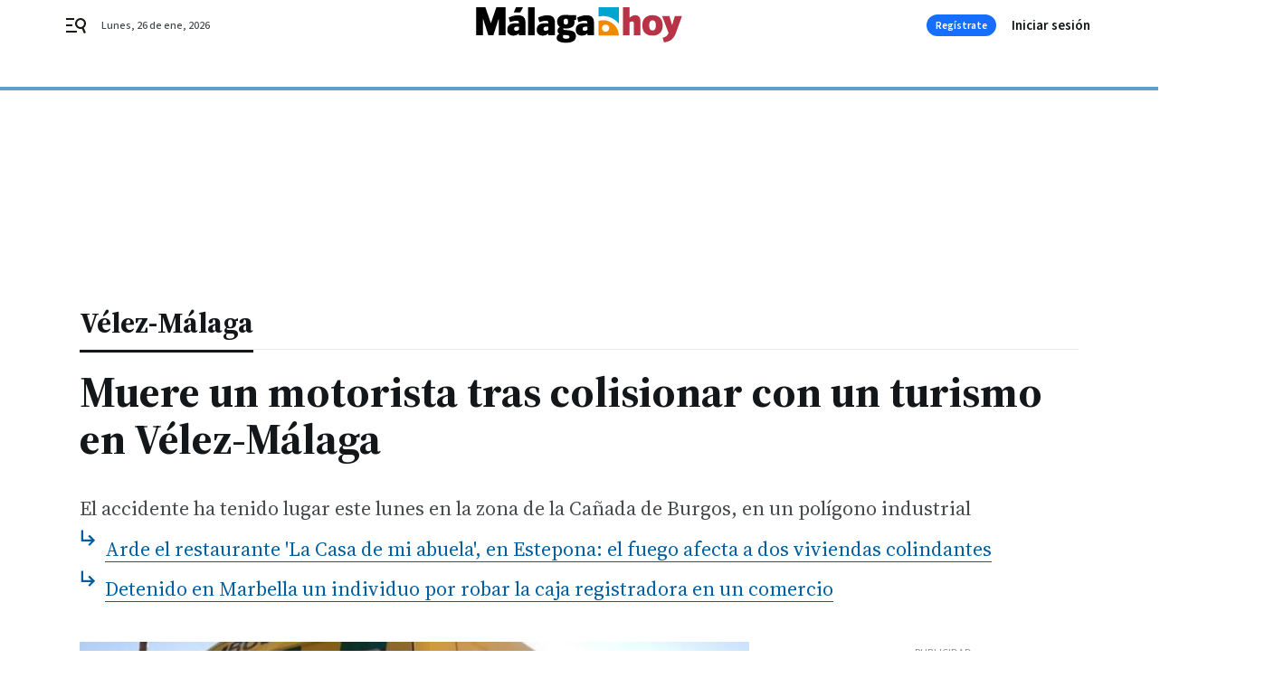

--- FILE ---
content_type: application/javascript
request_url: https://www.malagahoy.es/malagahoy/4228.h-12a548d02b093fffb1fd.js
body_size: 24787
content:
(self.webpackChunk=self.webpackChunk||[]).push([[4228],{6154:function(t){t.exports={functional:!0,render(t,s){const{_c:a,_v:c,data:l,children:e=[]}=s,{class:n,staticClass:r,style:i,staticStyle:h,attrs:o={},...v}=l;return a("svg",{class:[n,r],style:[i,h],attrs:Object.assign({height:"24",viewBox:"0 0 24 24",width:"24",xmlns:"http://www.w3.org/2000/svg"},o),...v},e.concat([a("path",{attrs:{d:"M12.5 2C6.695 2 2 6.745 2 12.5S6.695 23 12.5 23 23 18.255 23 12.5 18.305 2 12.5 2zm-1.64 20.874v-2.045c0-.732-.455-1.413-1.136-1.69-2.55-1.086-4.392-3.66-4.392-6.614 0-3.937 3.205-7.168 7.168-7.168s7.168 3.256 7.168 7.168c0 4.644-3.61 9.011-8.809 10.349z"}})]))}}},1841:function(t){t.exports={functional:!0,render(t,s){const{_c:a,_v:c,data:l,children:e=[]}=s,{class:n,staticClass:r,style:i,staticStyle:h,attrs:o={},...v}=l;return a("svg",{class:[n,r],style:[i,h],attrs:Object.assign({fill:"none",height:"24",viewBox:"0 0 24 24",width:"24",xmlns:"http://www.w3.org/2000/svg"},o),...v},e.concat([a("g",{attrs:{"fill-rule":"evenodd"}},[a("path",{attrs:{d:"M0 0h24v24H0z"}}),a("path",{attrs:{d:"M12.5 2C6.695 2 2 6.745 2 12.5S6.695 23 12.5 23 23 18.255 23 12.5 18.305 2 12.5 2zm-1.64 20.874v-2.045c0-.732-.455-1.413-1.136-1.69-2.55-1.086-4.392-3.66-4.392-6.614 0-3.937 3.205-7.168 7.168-7.168s7.168 3.256 7.168 7.168c0 4.644-3.61 9.011-8.809 10.349z",fill:"#00caff","fill-rule":"nonzero"}})])]))}}},7127:function(t){t.exports={functional:!0,render(t,s){const{_c:a,_v:c,data:l,children:e=[]}=s,{class:n,staticClass:r,style:i,staticStyle:h,attrs:o={},...v}=l;return a("svg",{class:[n,r],style:[i,h],attrs:Object.assign({fill:"none",height:"24",viewBox:"0 0 24 24",width:"24",xmlns:"http://www.w3.org/2000/svg"},o),...v},e.concat([a("path",{attrs:{d:"M17.367 8.896v8.225c0 .715-.542 1.3-1.24 1.365l-.132.007-.91-.001v2.807c0 .664-.496 1.2-1.141 1.265l-.131.007a1.264 1.264 0 01-1.266-1.141l-.007-.131v-2.807h-1.696v2.807c0 .664-.495 1.2-1.14 1.265l-.132.007c-.664 0-1.2-.496-1.265-1.141l-.007-.131v-2.807h-.91c-.715 0-1.3-.541-1.365-1.239l-.007-.132V8.896zM4.272 8.678c.709 0 1.273.564 1.273 1.272v5.3c0 .709-.564 1.273-1.273 1.273A1.265 1.265 0 013 15.25v-5.3c0-.708.564-1.272 1.272-1.272zm14.84 0c.71 0 1.273.564 1.273 1.272v5.3c0 .709-.564 1.273-1.272 1.273a1.265 1.265 0 01-1.273-1.273v-5.3c0-.708.564-1.272 1.273-1.272zM15.216 2c.03 0 .059.008.086.023.073.04.106.115.091.19l-.02.056-.897 1.62c1.656.86 2.795 2.467 2.886 4.325l.006.234H6.018C6.021 6.569 7.094 4.922 8.706 4l.204-.112-.896-1.62a.175.175 0 01.07-.245.181.181 0 01.215.03l.03.04.908 1.637a6.04 6.04 0 012.455-.514c.77 0 1.504.142 2.173.398l.283.116.908-1.636a.177.177 0 01.16-.094zM9.074 5.424a.476.476 0 00-.474.473c0 .26.215.474.474.474s.473-.215.473-.474-.214-.473-.473-.473zm5.237 0a.476.476 0 00-.473.473c0 .26.214.474.473.474.26 0 .474-.215.474-.474s-.215-.473-.474-.473z",fill:"#3ddd84"}})]))}}},6699:function(t){t.exports={functional:!0,render(t,s){const{_c:a,_v:c,data:l,children:e=[]}=s,{class:n,staticClass:r,style:i,staticStyle:h,attrs:o={},...v}=l;return a("svg",{class:[n,r],style:[i,h],attrs:Object.assign({fill:"none",height:"21",viewBox:"0 0 17 21",width:"17",xmlns:"http://www.w3.org/2000/svg"},o),...v},e.concat([a("path",{attrs:{d:"M14.198 11.157c.03 3.178 2.772 4.235 2.802 4.249-.023.074-.438 1.507-1.445 2.986-.87 1.28-1.773 2.554-3.196 2.58-1.398.027-1.847-.833-3.446-.833-1.597 0-2.097.807-3.42.86-1.373.052-2.42-1.384-3.297-2.658C.403 15.733-.967 10.973.873 7.76c.914-1.597 2.547-2.607 4.32-2.633 1.349-.026 2.622.913 3.446.913.824 0 2.37-1.129 3.997-.963.68.028 2.591.276 3.818 2.083-.099.062-2.28 1.339-2.256 3.996M11.57 3.353C12.3 2.465 12.79 1.23 12.656 0c-1.05.042-2.321.704-3.075 1.592-.676.785-1.267 2.043-1.108 3.248 1.172.091 2.368-.599 3.098-1.487",fill:"#50514f"}})]))}}},1672:function(t){t.exports={functional:!0,render(t,s){const{_c:a,_v:c,data:l,children:e=[]}=s,{class:n,staticClass:r,style:i,staticStyle:h,attrs:o={},...v}=l;return a("svg",{class:[n,r],style:[i,h],attrs:Object.assign({height:"23",viewBox:"0 0 21 23",width:"21",xmlns:"http://www.w3.org/2000/svg"},o),...v},e.concat([a("path",{attrs:{d:"M10.28 4.798c3.144-.12 5.79 2.32 5.91 5.45a5.64 5.64 0 01-1.795 4.341.437.437 0 00-.136.341c.021.39.013.768-.012 1.194a.138.138 0 00.13.145c.03.003.06-.006.086-.022a6.996 6.996 0 003.075-5.788c-.004-3.872-3.16-7.008-7.047-7.004-.088 0-.177.001-.265.005-3.722.143-6.709 3.2-6.755 6.909a6.997 6.997 0 003.074 5.879.138.138 0 00.215-.122 9.789 9.789 0 01-.012-1.196.431.431 0 00-.138-.34 5.634 5.634 0 01-1.796-4.282c.09-2.98 2.476-5.384 5.466-5.51zM10.47 0C4.753.016.07 4.633 0 10.325c-.057 4.61 2.898 8.554 7.025 9.999a.141.141 0 00.187-.153A52.462 52.462 0 017.06 19.1a.358.358 0 00-.212-.283 9.132 9.132 0 01-5.503-8.45c.048-4.951 4.108-8.989 9.08-9.029 5.083-.04 9.233 4.066 9.233 9.12a9.131 9.131 0 01-5.505 8.36.36.36 0 00-.212.283c-.047.357-.097.714-.152 1.07a.139.139 0 00.185.152C18.061 18.893 21 15.01 21 10.456 21 4.68 16.273-.016 10.47 0zM8.055 9.605a2.439 2.439 0 002.444 2.434c1.35 0 2.444-1.09 2.444-2.434A2.44 2.44 0 0010.5 7.17a2.44 2.44 0 00-2.444 2.434zm4.605 4.192c-.448-.47-1.234-.773-2.164-.773-.929 0-1.716.302-2.164.773-.23.23-.37.534-.396.857-.076.694-.033 1.293.048 2.25.078.91.226 2.127.419 3.364.137.881.249 1.357.35 1.698.164.55.78 1.034 1.743 1.034.962 0 1.577-.482 1.743-1.034.101-.34.213-.816.35-1.698.194-1.237.342-2.452.42-3.365.08-.956.123-1.555.047-2.25a1.358 1.358 0 00-.396-.856z","fill-rule":"evenodd"}})]))}}},8820:function(t){t.exports={functional:!0,render(t,s){const{_c:a,_v:c,data:l,children:e=[]}=s,{class:n,staticClass:r,style:i,staticStyle:h,attrs:o={},...v}=l;return a("svg",{class:[n,r],style:[i,h],attrs:Object.assign({fill:"none",height:"23",viewBox:"0 0 21 23",width:"21",xmlns:"http://www.w3.org/2000/svg"},o),...v},e.concat([a("path",{attrs:{d:"M10.28 4.798c3.144-.12 5.79 2.32 5.91 5.45a5.64 5.64 0 01-1.795 4.341.437.437 0 00-.136.341c.021.39.013.768-.012 1.194a.138.138 0 00.13.145c.03.003.06-.006.086-.022a6.996 6.996 0 003.075-5.788c-.004-3.872-3.16-7.008-7.047-7.004-.088 0-.177.001-.265.005-3.722.143-6.709 3.2-6.755 6.909a6.997 6.997 0 003.074 5.879.138.138 0 00.215-.122 9.789 9.789 0 01-.012-1.196.431.431 0 00-.138-.34 5.634 5.634 0 01-1.796-4.282c.09-2.98 2.476-5.384 5.466-5.51zM10.47 0C4.753.016.07 4.633 0 10.325c-.057 4.61 2.898 8.554 7.025 9.999a.141.141 0 00.187-.153A52.462 52.462 0 017.06 19.1a.358.358 0 00-.212-.283 9.132 9.132 0 01-5.503-8.45c.048-4.951 4.108-8.989 9.08-9.029 5.083-.04 9.233 4.066 9.233 9.12a9.131 9.131 0 01-5.505 8.36.36.36 0 00-.212.283c-.047.357-.097.714-.152 1.07a.139.139 0 00.185.152C18.061 18.893 21 15.01 21 10.456 21 4.68 16.273-.016 10.47 0zM8.055 9.605a2.439 2.439 0 002.444 2.434c1.35 0 2.444-1.09 2.444-2.434A2.44 2.44 0 0010.5 7.17a2.44 2.44 0 00-2.444 2.434zm4.605 4.192c-.448-.47-1.234-.773-2.164-.773-.929 0-1.716.302-2.164.773-.23.23-.37.534-.396.857-.076.694-.033 1.293.048 2.25.078.91.226 2.127.419 3.364.137.881.249 1.357.35 1.698.164.55.78 1.034 1.743 1.034.962 0 1.577-.482 1.743-1.034.101-.34.213-.816.35-1.698.194-1.237.342-2.452.42-3.365.08-.956.123-1.555.047-2.25a1.358 1.358 0 00-.396-.856z",fill:"#912fc8","fill-rule":"evenodd"}})]))}}},6262:function(t){t.exports={functional:!0,render(t,s){const{_c:a,_v:c,data:l,children:e=[]}=s,{class:n,staticClass:r,style:i,staticStyle:h,attrs:o={},...v}=l;return a("svg",{class:[n,r],style:[i,h],attrs:Object.assign({height:"14",viewBox:"0 0 9 14",width:"9",xmlns:"http://www.w3.org/2000/svg"},o),...v},e.concat([a("path",{attrs:{d:"M0 1.645L5.563 7 0 12.355 1.713 14 9 7 1.713 0z"}})]))}}},2638:function(t){t.exports={functional:!0,render(t,s){const{_c:a,_v:c,data:l,children:e=[]}=s,{class:n,staticClass:r,style:i,staticStyle:h,attrs:o={},...v}=l;return a("svg",{class:[n,r],style:[i,h],attrs:Object.assign({height:"18",viewBox:"0 0 24 24",width:"22",xmlns:"http://www.w3.org/2000/svg"},o),...v},e.concat([a("path",{attrs:{d:"M7.17 4c.746 0 1.342.65 1.342 1.463v14.491c0 .813-.596 1.463-1.341 1.463-.746 0-1.342-.65-1.342-1.463V5.463C5.83 4.65 6.425 4 7.171 4zm9.66 0c.72 0 1.316.65 1.34 1.463v14.491c0 .813-.595 1.463-1.34 1.463-.746 0-1.342-.65-1.342-1.463V5.463c0-.813.596-1.463 1.341-1.463zm4.829 3.266c.745 0 1.341.65 1.341 1.435v8.668c0 .813-.596 1.463-1.341 1.463-.746 0-1.342-.65-1.342-1.463v-8.64c0-.813.596-1.463 1.342-1.463zM2.34 6.926c.746 0 1.342.65 1.342 1.435v8.668c0 .812-.596 1.462-1.342 1.462-.745 0-1.341-.65-1.341-1.462V8.388c0-.813.596-1.463 1.341-1.463zm9.659 0c.745 0 1.341.65 1.341 1.435v8.668c0 .812-.596 1.462-1.341 1.462s-1.341-.65-1.341-1.462V8.388c0-.813.596-1.463 1.341-1.463z"}})]))}}},9391:function(t){t.exports={functional:!0,render(t,s){const{_c:a,_v:c,data:l,children:e=[]}=s,{class:n,staticClass:r,style:i,staticStyle:h,attrs:o={},...v}=l;return a("svg",{class:[n,r],style:[i,h],attrs:Object.assign({height:"16",viewBox:"0 0 24 16",width:"24",xmlns:"http://www.w3.org/2000/svg"},o),...v},e.concat([a("path",{attrs:{d:"M16 0c-1.5 0-2.8.4-4 1.1C10.8.4 9.5 0 8 0 3.6 0 0 3.6 0 8s3.6 8 8 8c1.5 0 2.8-.4 4-1.1 1.2.7 2.5 1.1 4 1.1 4.4 0 8-3.6 8-8s-3.6-8-8-8zm-2 8c0 1.8-.8 3.4-2 4.5-1.3-1.1-2-2.7-2-4.5s.8-3.4 2-4.5c1.3 1.1 2 2.7 2 4.5zM2 8c0-3.3 2.7-6 6-6 .8 0 1.6.2 2.3.5C8.9 3.9 8 5.8 8 8s.9 4.1 2.3 5.6c-.7.3-1.5.4-2.3.4-3.3 0-6-2.7-6-6zm14 6c-.8 0-1.6-.2-2.3-.5C15.1 12.1 16 10.2 16 8s-.9-4.1-2.3-5.6c.7-.3 1.5-.4 2.3-.4 3.3 0 6 2.7 6 6s-2.7 6-6 6z"}})]))}}},5423:function(t){t.exports={functional:!0,render(t,s){const{_c:a,_v:c,data:l,children:e=[]}=s,{class:n,staticClass:r,style:i,staticStyle:h,attrs:o={},...v}=l;return a("svg",{class:[n,r],style:[i,h],attrs:Object.assign({width:"24",height:"24",viewBox:"0 0 24 24",xmlns:"http://www.w3.org/2000/svg"},o),...v},e.concat([a("path",{attrs:{d:"M17.375 1a.874.874 0 00-.456.156l-2.752 1.829c-.104.069-.146.166-.145.3 0 .136.06.294.164.4l5.9 6.084a.65.65 0 00.412.186c.145.007.256-.036.329-.132l1.995-2.61a.82.82 0 00.177-.427.408.408 0 00-.127-.339L17.73 1.145A.453.453 0 0017.375 1zm-3.16 3.581c-2.718 2.277-5.55 3.076-6.727 3.376L1 19.787l.367.378L9.77 12.31c-.097-.574.057-1.172.495-1.583.712-.665 1.823-.664 2.488.022s.612 1.804-.1 2.47c-.443.413-1.055.534-1.63.405l-8.39 7.846.515.531L15.5 15.95c.356-1.358.932-3.676 3.452-6.484l-4.736-4.884z"}})]))}}},524:function(t){t.exports={functional:!0,render(t,s){const{_c:a,_v:c,data:l,children:e=[]}=s,{class:n,staticClass:r,style:i,staticStyle:h,attrs:o={},...v}=l;return a("svg",{class:[n,r],style:[i,h],attrs:Object.assign({xmlns:"http://www.w3.org/2000/svg",viewBox:"0 0 24 24"},o),...v},e.concat([a("path",{attrs:{d:"M19.111 11.111H4.89a.889.889 0 100 1.778h14.22a.889.889 0 100-1.778zM12.63 5.517a.889.889 0 10-1.258-1.257l-7.11 7.111a.888.888 0 000 1.258l7.11 7.11a.888.888 0 101.258-1.256L6.146 12l6.483-6.483z"}})]))}}},1973:function(t){t.exports={functional:!0,render(t,s){const{_c:a,_v:c,data:l,children:e=[]}=s,{class:n,staticClass:r,style:i,staticStyle:h,attrs:o={},...v}=l;return a("svg",{class:[n,r],style:[i,h],attrs:Object.assign({height:"18",viewBox:"0 0 18 18",width:"18",xmlns:"http://www.w3.org/2000/svg"},o),...v},e.concat([a("path",{attrs:{d:"M6.75 0v2.25h-4.5v13.5h13.5v-4.5H18V18H0V0zM18 0v8.523l-3.196-3.195-4.795 4.799-2.132-2.135 4.797-4.797L9.474 0z"}})]))}}},6701:function(t){t.exports={functional:!0,render(t,s){const{_c:a,_v:c,data:l,children:e=[]}=s,{class:n,staticClass:r,style:i,staticStyle:h,attrs:o={},...v}=l;return a("svg",{class:[n,r],style:[i,h],attrs:Object.assign({height:"20",viewBox:"0 0 20 20",width:"20",xmlns:"http://www.w3.org/2000/svg"},o),...v},e.concat([a("path",{attrs:{d:"M15.137 0c.442 0 .8.371.8.83v.524h1.516c1.41 0 2.547 1.179 2.547 2.642v13.362C20 18.821 18.863 20 17.453 20H2.547C1.137 20 0 18.821 0 17.358V3.996c0-1.463 1.137-2.642 2.547-2.642h1.516V.83c0-.459.337-.83.78-.83.441 0 .8.371.8.83v.524H9.2V.83C9.2.37 9.558 0 10 0s.8.371.8.83v.524h3.537V.83c0-.459.358-.83.8-.83zm3.284 7.183H1.58v10.153c0 .546.442 1.005.968 1.005h14.906a.979.979 0 00.968-.983zm-12.4 6.485c.358 0 .653.306.653.677v1.528a.668.668 0 01-.653.677H4.105a.668.668 0 01-.652-.677v-1.528c0-.371.294-.677.652-.677zm4.947 0c.337 0 .632.306.653.677v1.528a.668.668 0 01-.653.677H9.053a.668.668 0 01-.653-.677v-1.528c0-.371.295-.677.653-.677zM6.021 8.996c.358 0 .653.283.653.676v1.529a.668.668 0 01-.653.677H4.105a.668.668 0 01-.652-.677V9.672c0-.37.294-.676.652-.676zm9.874 0c.358 0 .652.283.652.676v1.529a.668.668 0 01-.652.677h-1.916a.668.668 0 01-.653-.677V9.672c0-.37.295-.676.653-.676zm-4.927 0c.337 0 .632.283.653.676v1.529a.668.668 0 01-.653.677H9.053A.668.668 0 018.4 11.2V9.672c0-.37.295-.676.653-.676zM4.063 2.99H2.547c-.526 0-.968.437-.968 1.005v1.55h16.884v-1.55c0-.546-.442-1.005-.968-1.005h-1.516v.524c0 .459-.358.83-.8.83-.442 0-.8-.371-.8-.83v-.524H10.82v.524c0 .459-.358.83-.8.83-.442 0-.8-.371-.8-.83v-.524H5.663v.524c0 .459-.358.83-.8.83-.442 0-.8-.371-.8-.83z"}})]))}}},5293:function(t){t.exports={functional:!0,render(t,s){const{_c:a,_v:c,data:l,children:e=[]}=s,{class:n,staticClass:r,style:i,staticStyle:h,attrs:o={},...v}=l;return a("svg",{class:[n,r],style:[i,h],attrs:Object.assign({width:"18",height:"20",viewBox:"0 0 18 20",xmlns:"http://www.w3.org/2000/svg"},o),...v},e.concat([a("path",{attrs:{d:"M12.639 9.09h-.91V1.819c0-1-.818-1.818-1.818-1.818H8.093c-1 0-1.818.818-1.818 1.818v7.273h-.91A4.547 4.547 0 00.82 13.636V20h16.364v-6.364a4.547 4.547 0 00-4.546-4.545zm2.727 9.092h-1.818v-2.727c0-.5-.41-.91-.91-.91s-.909.41-.909.91v2.727H9.911v-2.727c0-.5-.409-.91-.909-.91s-.909.41-.909.91v2.727H6.275v-2.727c0-.5-.41-.91-.91-.91s-.908.41-.908.91v2.727H2.638v-4.546c0-1.5 1.228-2.727 2.728-2.727h7.273c1.5 0 2.727 1.227 2.727 2.727v4.546z"}})]))}}},5257:function(t){t.exports={functional:!0,render(t,s){const{_c:a,_v:c,data:l,children:e=[]}=s,{class:n,staticClass:r,style:i,staticStyle:h,attrs:o={},...v}=l;return a("svg",{class:[n,r],style:[i,h],attrs:Object.assign({height:"10",viewBox:"0 0 12 10",width:"12",xmlns:"http://www.w3.org/2000/svg"},o),...v},e.concat([a("path",{attrs:{d:"M11 1.007L9.993 0 6 3.993 2.007 0 1 1.007 4.993 5 1 8.993 2.007 10 6 6.007 9.993 10 11 8.993 7.007 5z"}})]))}}},6959:function(t){t.exports={functional:!0,render(t,s){const{_c:a,_v:c,data:l,children:e=[]}=s,{class:n,staticClass:r,style:i,staticStyle:h,attrs:o={},...v}=l;return a("svg",{class:[n,r],style:[i,h],attrs:Object.assign({xmlns:"http://www.w3.org/2000/svg",viewBox:"0 0 30.2 30.2"},o),...v},e.concat([a("path",{attrs:{d:"M27.4 30.2H2.8C1.3 30.2 0 29 0 27.4V2.8C0 1.3 1.3 0 2.8 0h24.6c1.6 0 2.8 1.3 2.8 2.8v24.6c0 1.6-1.2 2.8-2.8 2.8z",fill:"#D3B232"}}),a("g",{attrs:{fill:"#FFF"}},[a("path",{attrs:{d:"M4.8 15.1c0-5.7 4.6-10.3 10.3-10.3 2.3 0 4.5.8 6.2 2.1l-4.7 5.2c-1.5 1.8-3.1 3.5-3.5 4-1.5 1.6-2 2.2-2.3 2.5-.7.7-2.3 2.3-3.9.9-.5-.4-.7-.9-.4-1.2.1-.1.2-.1.4-.2.3-.1.7-.3.9-.5.6-.7.6-1.7-.2-2.4-.7-.6-1.8-.7-2.6.2l-.2.2v-.5z"}}),a("path",{attrs:{d:"M24.4 10.8c.6 1.3.9 2.8.9 4.3 0 5.7-4.6 10.3-10.3 10.3-3.9 0-7.3-2.2-9.1-5.4l.3.3c1.9 1.7 5 2.8 7.3 1.8 1.1-.5 2.1-1.7 3.2-2.8l7.7-8.5z"}})])]))}}},8294:function(t){t.exports={functional:!0,render(t,s){const{_c:a,_v:c,data:l,children:e=[]}=s,{class:n,staticClass:r,style:i,staticStyle:h,attrs:o={},...v}=l;return a("svg",{class:[n,r],style:[i,h],attrs:Object.assign({height:"5",viewBox:"0 0 10 5",width:"10",xmlns:"http://www.w3.org/2000/svg"},o),...v},e.concat([a("path",{attrs:{d:"M0 0l5 5 5-5z"}})]))}}},9492:function(t){t.exports={functional:!0,render(t,s){const{_c:a,_v:c,data:l,children:e=[]}=s,{class:n,staticClass:r,style:i,staticStyle:h,attrs:o={},...v}=l;return a("svg",{class:[n,r],style:[i,h],attrs:Object.assign({width:"20",height:"20",viewBox:"0 0 20 20",xmlns:"http://www.w3.org/2000/svg"},o),...v},e.concat([a("path",{attrs:{d:"M19 4h-2v9H4v2c0 .55.45 1 1 1h11l4 4V5c0-.55-.45-1-1-1zm-4 6V1c0-.55-.45-1-1-1H1C.45 0 0 .45 0 1v14l4-4h10c.55 0 1-.45 1-1z"}})]))}}},9112:function(t){t.exports={functional:!0,render(t,s){const{_c:a,_v:c,data:l,children:e=[]}=s,{class:n,staticClass:r,style:i,staticStyle:h,attrs:o={},...v}=l;return a("svg",{class:[n,r],style:[i,h],attrs:Object.assign({height:"24",viewBox:"0 0 24 24",width:"24",xmlns:"http://www.w3.org/2000/svg"},o),...v},e.concat([a("filter",{attrs:{id:"a",height:"125.9%",width:"125.2%",x:"-12.6%",y:"-13%"}},[a("feMorphology",{attrs:{in:"SourceAlpha",radius:"1.5",result:"shadowSpreadOuter1"}}),a("feOffset",{attrs:{dy:"6",in:"shadowSpreadOuter1",result:"shadowOffsetOuter1"}}),a("feGaussianBlur",{attrs:{in:"shadowOffsetOuter1",result:"shadowBlurOuter1",stdDeviation:"8"}}),a("feColorMatrix",{attrs:{in:"shadowBlurOuter1",result:"shadowMatrixOuter1",values:"0 0 0 0 0 0 0 0 0 0 0 0 0 0 0 0 0 0 0.16 0"}}),a("feMerge",[a("feMergeNode",{attrs:{in:"shadowMatrixOuter1"}}),a("feMergeNode",{attrs:{in:"SourceGraphic"}})])]),a("g",{attrs:{"fill-rule":"evenodd",filter:"url(#a)",transform:"translate(-290 -276)"}},[a("path",{attrs:{d:"M296 295c0 1.1.9 2 2 2h8c1.1 0 2-.9 2-2v-12h-12zm13-15h-3.5l-1-1h-5l-1 1H295v2h14z"}})])]))}}},1021:function(t){t.exports={functional:!0,render(t,s){const{_c:a,_v:c,data:l,children:e=[]}=s,{class:n,staticClass:r,style:i,staticStyle:h,attrs:o={},...v}=l;return a("svg",{class:[n,r],style:[i,h],attrs:Object.assign({width:"18",height:"14",viewBox:"0 0 18 14",xmlns:"http://www.w3.org/2000/svg"},o),...v},e.concat([a("path",{attrs:{"fill-rule":"evenodd","clip-rule":"evenodd",d:"M17.058 1.703L15.364 0 5.762 9.655 1.694 5.566 0 7.27l5.762 5.795L17.058 1.703z"}})]))}}},1643:function(t){t.exports={functional:!0,render(t,s){const{_c:a,_v:c,data:l,children:e=[]}=s,{class:n,staticClass:r,style:i,staticStyle:h,attrs:o={},...v}=l;return a("svg",{class:[n,r],style:[i,h],attrs:Object.assign({height:"20",viewBox:"0 0 20 20",width:"20",xmlns:"http://www.w3.org/2000/svg"},o),...v},e.concat([a("path",{attrs:{d:"M4.11 9.215L5.65 7.652a.38.38 0 01.54 0l2.337 2.368V.387C8.528.174 8.7 0 8.91 0h2.18c.21 0 .382.174.382.387v9.633l2.337-2.368a.38.38 0 01.54 0l1.542 1.563a.392.392 0 010 .547l-5.601 5.676a.377.377 0 01-.29.111.377.377 0 01-.29-.11l-5.6-5.677a.392.392 0 010-.547zM20 19.658V10.72s0-.12-.104-.22c-.08-.076-.195-.076-.195-.076h-2.03s-.086 0-.178.084c-.094.086-.094.198-.094.198v6.658H2.6V10.72s0-.12-.103-.22c-.081-.076-.196-.076-.196-.076H.272s-.085 0-.177.084C0 10.594 0 10.706 0 10.706v8.958c0 .185.15.336.331.336h19.332a.34.34 0 00.337-.342z"}})]))}}},7511:function(t){t.exports={functional:!0,render(t,s){const{_c:a,_v:c,data:l,children:e=[]}=s,{class:n,staticClass:r,style:i,staticStyle:h,attrs:o={},...v}=l;return a("svg",{class:[n,r],style:[i,h],attrs:Object.assign({width:"24",height:"24",viewBox:"0 0 24 24",xmlns:"http://www.w3.org/2000/svg"},o),...v},e.concat([a("path",{attrs:{d:"M20.229 13.337c0 .962-.767 1.107-.767 1.107h-4.93s-.336.433-.048 1.347c.287.915.334 2.262.095 2.84-.24.578-.67 1.636-1.771 1.685a1.186 1.186 0 01-.863-.626v-2.118S9.887 13.866 9.6 13.818a72.192 72.192 0 00-1.437-.192V7.032H8.5s2.441-1.203 2.92-1.203h5.985s.861.192.861 1.155c0 .626-.526 1.01-.526 1.01s1.293.097 1.293 1.204c0 .433-.623.866-.623.866s1.197.24 1.15 1.252c-.097.625-.432.962-.432.962s1.102.096 1.102 1.059zM6.344 14.733H2.848l.719-8.952h2.825l-.048 8.952zm14.986-3.417a2.856 2.856 0 00-.527-1.83c0-.096.048-.24.048-.384 0-.819-.287-1.492-.766-1.974v-.24a2.849 2.849 0 00-2.202-2.84C17.739 4 17.643 4 17.5 4h-6.08c-.288 0-.815 0-3.305 1.203h-.143C7.732 4.481 7.11 4 6.296 4H3.47c-.862 0-1.58.626-1.724 1.444l-.718 8.952c-.096.53.048 1.059.383 1.444s.814.625 1.341.625h3.495c.766 0 1.388-.481 1.628-1.155 0 0 .335.048.718.096.383.578.958 1.637 1.532 2.6v1.636c0 .24.048.481.144.674A2.885 2.885 0 0012.473 22h.383c2.202-.096 3.016-2.07 3.303-2.743.335-.818.335-2.022.191-3.08h3.112c.097 0 .24 0 .336-.049 1.053-.192 2.202-1.155 2.202-2.84 0-.77-.287-1.395-.67-1.828-.048 0-.048-.096 0-.144z","fill-rule":"evenodd"}})]))}}},9528:function(t){t.exports={functional:!0,render(t,s){const{_c:a,_v:c,data:l,children:e=[]}=s,{class:n,staticClass:r,style:i,staticStyle:h,attrs:o={},...v}=l;return a("svg",{class:[n,r],style:[i,h],attrs:Object.assign({width:"24",height:"24",viewBox:"0 0 24 24",xmlns:"http://www.w3.org/2000/svg"},o),...v},e.concat([a("path",{attrs:{d:"M6.296 4c.76 0 1.352.42 1.623 1.062l.053.141h.143C10.44 4.08 11.053 4.005 11.358 4H17.6a.883.883 0 01.283.048 2.841 2.841 0 012.195 2.63l.007.21v.24c.479.482.766 1.155.766 1.974 0 .144-.048.288-.048.385.335.48.575 1.107.527 1.829-.048.048-.048.144 0 .144.383.433.67 1.059.67 1.829 0 1.684-1.149 2.647-2.202 2.84a.64.64 0 01-.256.047H16.35c.144 1.06.144 2.263-.19 3.08-.278.65-1.045 2.508-3.074 2.727l-.23.017h-.383a2.885 2.885 0 01-2.203-1.684 1.478 1.478 0 01-.138-.53l-.006-.144v-1.637c-.574-.962-1.149-2.021-1.532-2.599a46.212 46.212 0 01-.718-.096 1.715 1.715 0 01-1.477 1.149l-.15.006H2.752c-.527 0-1.006-.24-1.34-.625a1.715 1.715 0 01-.407-1.268l.023-.176.718-8.952c.135-.77.78-1.37 1.574-1.438L3.47 4h2.825zm.096 1.78H3.567l-.719 8.953h3.496l.048-8.952z","fill-rule":"evenodd"}})]))}}},863:function(t){t.exports={functional:!0,render(t,s){const{_c:a,_v:c,data:l,children:e=[]}=s,{class:n,staticClass:r,style:i,staticStyle:h,attrs:o={},...v}=l;return a("svg",{class:[n,r],style:[i,h],attrs:Object.assign({width:"20",height:"19",viewBox:"0 0 20 19",xmlns:"http://www.w3.org/2000/svg"},o),...v},e.concat([a("path",{attrs:{d:"M9 6V0h11v6.5c0 3.04-2.46 5.5-5.5 5.5-.9 0-1.75-.23-2.5-.61V8.5h5c0-.83-1.12-1.5-2.5-1.5S12 7.67 12 8.5V6H9zm2-1.92c0 .55.45 1 1 1s1-.44 1-1c0-.55-.45-1-1-1s-1 .45-1 1zm5 0c0 .55.45 1 1 1s1-.44 1-1c0-.55-.45-1-1-1s-1 .45-1 1zM5.5 19C2.46 19 0 16.54 0 13.5V7h11v6.5c0 3.04-2.46 5.5-5.5 5.5zM3 14c0 .83 1.12 1.5 2.5 1.5S8 14.83 8 14H3zm6-3c0-.55-.45-1-1-1s-1 .45-1 1 .45 1 1 1 1-.45 1-1zm-5 0c0-.55-.45-1-1-1s-1 .45-1 1 .45 1 1 1 1-.45 1-1z","fill-rule":"evenodd"}})]))}}},5909:function(t){t.exports={functional:!0,render(t,s){const{_c:a,_v:c,data:l,children:e=[]}=s,{class:n,staticClass:r,style:i,staticStyle:h,attrs:o={},...v}=l;return a("svg",{class:[n,r],style:[i,h],attrs:Object.assign({height:"24",viewBox:"0 0 24 24",width:"24",xmlns:"http://www.w3.org/2000/svg"},o),...v},e.concat([a("path",{attrs:{d:"M21.372 4c.348 0 .65.3.627.648v15.704a.648.648 0 01-.65.648h-9.744a.648.648 0 01-.65-.648v-6.846h3.92v1.157c0 .393.442.6.767.37l2.853-2.151a.476.476 0 000-.764l-2.853-2.15a.468.468 0 00-.766.37v1.156h-3.898V4.648c0-.347.279-.648.65-.648zM2.347 14.454l.023.024c.093.069.72.67 1.3 1.225.116.116.208.232.324.324-.07.393-.185.74-.348 1.087l-1.461 3.1a.983.983 0 01-.859.532.825.825 0 01-.394-.093.954.954 0 01-.44-1.249l1.46-3.076c.094-.208.163-.44.21-.67zm1.772-6.41l.084.004 1.276.092c.395.023.673.185 1.787 1.62.325.416.72.762 1.16 1.063l.789.532c.371.231.464.717.301 1.087a.79.79 0 01-1.09.231l-.789-.532A5.875 5.875 0 016.152 10.8l-.626 2.96 1.206 1.18c.487.486.835 1.087.998 1.758l.696 2.891a.936.936 0 01-.696 1.133c-.093.024-.163.024-.232.024-.418 0-.789-.301-.905-.717l-.696-2.892a1.767 1.767 0 00-.487-.855s-2.274-2.198-2.46-2.383c-.51-.485-.348-1.04-.255-1.827.047-.393.116-1.04.186-1.596-.418.37-.766.787-1.021 1.272l-.371.694a.767.767 0 01-.696.417.744.744 0 01-.372-.093.778.778 0 01-.324-1.064l.37-.694a6.341 6.341 0 012.576-2.544c.603-.324.882-.44 1.16-.416zm.994-3.806l.15.01c.956.104 1.646.96 1.542 1.912a1.74 1.74 0 01-1.918 1.537c-.956-.103-1.646-.96-1.542-1.912s.963-1.64 1.918-1.537z","fill-rule":"nonzero"}})]))}}},3998:function(t){t.exports={functional:!0,render(t,s){const{_c:a,_v:c,data:l,children:e=[]}=s,{class:n,staticClass:r,style:i,staticStyle:h,attrs:o={},...v}=l;return a("svg",{class:[n,r],style:[i,h],attrs:Object.assign({height:"23",viewBox:"0 0 22 23",width:"22",xmlns:"http://www.w3.org/2000/svg"},o),...v},e.concat([a("path",{attrs:{d:"M22 11.5c0-6.075-4.925-11-11-11S0 5.425 0 11.5c0 5.159 3.552 9.487 8.343 10.676v-7.314H6.075V11.5h2.268v-1.448c0-3.744 1.694-5.48 5.37-5.48.697 0 1.9.137 2.391.274v3.047c-.26-.027-.71-.041-1.27-.041-1.804 0-2.501.683-2.501 2.46V11.5h3.593l-.617 3.362h-2.976v7.558C17.78 21.762 22 17.124 22 11.5z","fill-rule":"evenodd"}})]))}}},8954:function(t){t.exports={functional:!0,render(t,s){const{_c:a,_v:c,data:l,children:e=[]}=s,{class:n,staticClass:r,style:i,staticStyle:h,attrs:o={},...v}=l;return a("svg",{class:[n,r],style:[i,h],attrs:Object.assign({fill:"none",height:"23",viewBox:"0 0 22 23",width:"22",xmlns:"http://www.w3.org/2000/svg"},o),...v},e.concat([a("path",{attrs:{d:"M22 11.5c0-6.075-4.925-11-11-11S0 5.425 0 11.5c0 5.158 3.552 9.487 8.343 10.676V14.86H6.075V11.5h2.268V10.05c0-3.744 1.694-5.479 5.37-5.479.697 0 1.9.137 2.391.273v3.047c-.26-.027-.71-.04-1.27-.04-1.804 0-2.501.683-2.501 2.459V11.5h3.593l-.617 3.361h-2.976v7.558C17.78 21.761 22 17.124 22 11.499z",fill:"#0866ff"}}),a("path",{attrs:{d:"M15.308 14.861l.618-3.361h-3.593V10.31c0-1.776.697-2.46 2.5-2.46.56 0 1.011.014 1.27.041V4.845c-.491-.136-1.694-.273-2.39-.273-3.676 0-5.37 1.736-5.37 5.48V11.5H6.073v3.362h2.268v7.314a11.02 11.02 0 003.99.243v-7.558h2.976z",fill:"#fff"}})]))}}},4549:function(t){t.exports={functional:!0,render(t,s){const{_c:a,_v:c,data:l,children:e=[]}=s,{class:n,staticClass:r,style:i,staticStyle:h,attrs:o={},...v}=l;return a("svg",{class:[n,r],style:[i,h],attrs:Object.assign({xmlns:"http://www.w3.org/2000/svg",width:"24",height:"24",viewBox:"0 0 24 24"},o),...v},e.concat([a("path",{attrs:{d:"M9.99 18.228c.458-.555 1.884-.545 2.524-.454.37.053.74.232.938.552.186.299.199.671.205 1.025.025 1.455.028 2.91.008 4.366 0 .047-.002.098-.03.137-.037.053-.109.064-.173.07-1.173.123-2.36.096-3.527-.077-.073-.011-.155-.028-.196-.09-.031-.046-.032-.105-.032-.16l.015-4.228c.001-.4.015-.835.268-1.141zm7.67-10.301c1.29 0 2.34 1.062 2.34 2.368v11.097a13.624 13.624 0 01-4.854 2.239v-4.557a2.86 2.86 0 00-1.064-2.22 3.38 3.38 0 00-.692-5.216v-1.343c0-1.306 1.048-2.368 2.336-2.368zM7.508 10.88c.827 0 1.54.551 1.782 1.327a3.38 3.38 0 00-.918 2.317c0 .905.356 1.726.93 2.331a2.833 2.833 0 00-1.065 2.22v4.393A13.61 13.61 0 014 21.392v-8.616c0-1.045.84-1.896 1.87-1.896zm4.184 1.778c1.015 0 1.84.837 1.84 1.866 0 1.029-.825 1.866-1.84 1.866-1.016 0-1.841-.837-1.841-1.866 0-1.029.826-1.866 1.84-1.866zM6.69 4.103c1.388 0 2.518 1.145 2.518 2.553 0 1.407-1.13 2.552-2.518 2.552-1.389 0-2.518-1.145-2.518-2.552 0-1.408 1.13-2.553 2.518-2.553zM16.694 0c1.71 0 3.103 1.41 3.103 3.145 0 1.734-1.392 3.145-3.103 3.145-1.71 0-3.103-1.41-3.103-3.145C13.59 1.411 14.983 0 16.694 0z"}})]))}}},8262:function(t){t.exports={functional:!0,render(t,s){const{_c:a,_v:c,data:l,children:e=[]}=s,{class:n,staticClass:r,style:i,staticStyle:h,attrs:o={},...v}=l;return a("svg",{class:[n,r],style:[i,h],attrs:Object.assign({xmlns:"http://www.w3.org/2000/svg",width:"1667",height:"2500",viewBox:"0 0 200 300"},o),...v},e.concat([a("path",{attrs:{d:"M50 300c27.6 0 50-22.4 50-50v-50H50c-27.6 0-50 22.4-50 50s22.4 50 50 50z",fill:"#0acf83"}}),a("path",{attrs:{d:"M0 150c0-27.6 22.4-50 50-50h50v100H50c-27.6 0-50-22.4-50-50z",fill:"#a259ff"}}),a("path",{attrs:{d:"M0 50C0 22.4 22.4 0 50 0h50v100H50C22.4 100 0 77.6 0 50z",fill:"#f24e1e"}}),a("path",{attrs:{d:"M100 0h50c27.6 0 50 22.4 50 50s-22.4 50-50 50h-50V0z",fill:"#ff7262"}}),a("path",{attrs:{d:"M200 150c0 27.6-22.4 50-50 50s-50-22.4-50-50 22.4-50 50-50 50 22.4 50 50z",fill:"#1abcfe"}})]))}}},4163:function(t){t.exports={functional:!0,render(t,s){const{_c:a,_v:c,data:l,children:e=[]}=s,{class:n,staticClass:r,style:i,staticStyle:h,attrs:o={},...v}=l;return a("svg",{class:[n,r],style:[i,h],attrs:Object.assign({height:"18",viewBox:"0 0 18 18",width:"18",xmlns:"http://www.w3.org/2000/svg"},o),...v},e.concat([a("path",{attrs:{d:"M13.47 0a4.607 4.607 0 00-3.214 1.315l-8.941 8.941A4.505 4.505 0 000 13.471c0 1.198.468 2.337 1.315 3.214A4.505 4.505 0 004.529 18a4.607 4.607 0 003.215-1.315l6.048-6.049c.994-1.08.964-2.776-.087-3.857a2.766 2.766 0 00-1.958-.818c-.73 0-1.432.292-1.958.818l-4.968 4.968c-.409.409-.409 1.052 0 1.46s1.052.41 1.461 0L11.25 8.24c.263-.263.76-.263 1.023 0a.704.704 0 01.204.526.84.84 0 01-.204.526l-5.99 5.932c-.468.468-1.082.73-1.754.73s-1.285-.262-1.753-.73c-.468-.468-.73-1.081-.73-1.753s.262-1.286.73-1.753l8.942-8.942c.467-.468 1.08-.73 1.753-.73s1.285.262 1.753.73c.468.468.73 1.081.73 1.753s-.262 1.286-.73 1.753c-.41.41-.41 1.052 0 1.462s1.052.409 1.461 0A4.505 4.505 0 0018 4.529a4.607 4.607 0 00-1.315-3.214A4.607 4.607 0 0013.471 0z"}})]))}}},8407:function(t){t.exports={functional:!0,render(t,s){const{_c:a,_v:c,data:l,children:e=[]}=s,{class:n,staticClass:r,style:i,staticStyle:h,attrs:o={},...v}=l;return a("svg",{class:[n,r],style:[i,h],attrs:Object.assign({height:"24",viewBox:"0 0 24 24",width:"24",xmlns:"http://www.w3.org/2000/svg"},o),...v},e.concat([a("path",{attrs:{d:"M12.36 6l.4 2H18v6h-3.36l-.4-2H7V6zM14 4H5v17h2v-7h5.6l.4 2h7V6h-5.6z"}})]))}}},2043:function(t){t.exports={functional:!0,render(t,s){const{_c:a,_v:c,data:l,children:e=[]}=s,{class:n,staticClass:r,style:i,staticStyle:h,attrs:o={},...v}=l;return a("svg",{class:[n,r],style:[i,h],attrs:Object.assign({fill:"none",height:"24",viewBox:"0 0 24 24",width:"24",xmlns:"http://www.w3.org/2000/svg"},o),...v},e.concat([a("path",{attrs:{d:"M14.4 6L14 4H5v17h2v-7h5.6l.4 2h7V6z",fill:"#fc5432"}})]))}}},1334:function(t){t.exports={functional:!0,render(t,s){const{_c:a,_v:c,data:l,children:e=[]}=s,{class:n,staticClass:r,style:i,staticStyle:h,attrs:o={},...v}=l;return a("svg",{class:[n,r],style:[i,h],attrs:Object.assign({width:"16",height:"16",viewBox:"0 0 16 16",xmlns:"http://www.w3.org/2000/svg"},o),...v},e.concat([a("path",{attrs:{d:"M8 0L6.59 1.41 12.17 7H0v2h12.17l-5.58 5.59L8 16l8-8-8-8z"}})]))}}},6306:function(t){t.exports={functional:!0,render(t,s){const{_c:a,_v:c,data:l,children:e=[]}=s,{class:n,staticClass:r,style:i,staticStyle:h,attrs:o={},...v}=l;return a("svg",{class:[n,r],style:[i,h],attrs:Object.assign({xmlns:"http://www.w3.org/2000/svg",width:"24",height:"24",viewBox:"0 0 24 24"},o),...v},e.concat([a("path",{attrs:{d:"M17 10.645v-2.29c-1.17-.417-1.907-.533-2.28-1.431-.373-.9.07-1.512.6-2.625L13.702 2.68c-1.105.525-1.723.974-2.626.6-.9-.373-1.017-1.116-1.431-2.28h-2.29c-.412 1.158-.53 1.907-1.431 2.28h-.001c-.9.374-1.51-.07-2.625-.6L1.681 4.299c.527 1.11.973 1.724.6 2.625C1.906 7.825 1.158 7.943 0 8.355v2.289c1.155.412 1.907.531 2.28 1.431.376.908-.081 1.534-.6 2.625l1.618 1.619c1.107-.525 1.724-.974 2.625-.6h.001c.9.373 1.018 1.118 1.431 2.28h2.289c.412-1.158.53-1.905 1.437-2.282h.001c.894-.372 1.501.071 2.619.602l1.618-1.619c-.525-1.107-.974-1.723-.601-2.625.374-.899 1.126-1.019 2.282-1.43zm-8.5 1.689a2.834 2.834 0 11.002-5.668 2.834 2.834 0 01-.002 5.668zM24 16.539v-1.077c-.55-.196-.897-.251-1.073-.673-.176-.424.033-.711.282-1.236l-.762-.762c-.52.248-.811.458-1.235.283-.424-.175-.479-.525-.674-1.073h-1.076c-.194.545-.25.897-.674 1.073-.424.176-.711-.033-1.235-.283l-.762.762c.248.523.458.812.282 1.236-.176.424-.528.479-1.073.673v1.077c.544.193.897.25 1.073.673.177.427-.038.722-.282 1.236l.762.762c.521-.248.812-.458 1.235-.283.424.175.479.526.674 1.073h1.076c.194-.545.25-.897.676-1.074h.001c.421-.175.706.034 1.232.284l.762-.762c-.247-.521-.458-.812-.282-1.235s.529-.481 1.073-.674zm-4 .794a1.333 1.333 0 110-2.667 1.333 1.333 0 010 2.667zm-4 3.071v-.808c-.412-.147-.673-.188-.805-.505s.024-.533.212-.927l-.572-.571c-.389.186-.607.344-.926.212s-.359-.394-.506-.805h-.807c-.146.409-.188.673-.506.805-.317.132-.533-.024-.926-.212l-.572.571c.187.393.344.609.212.927-.132.318-.396.359-.805.505v.808c.408.145.673.188.805.505.133.32-.028.542-.212.927l.572.571c.39-.186.608-.344.926-.212.318.132.359.395.506.805h.807c.146-.409.188-.673.507-.805h.001c.315-.131.529.025.924.213l.572-.571c-.186-.391-.344-.609-.212-.927s.397-.361.805-.506zM13 21a1 1 0 110-2 1 1 0 010 2z"}})]))}}},6142:function(t){t.exports={functional:!0,render(t,s){const{_c:a,_v:c,data:l,children:e=[]}=s,{class:n,staticClass:r,style:i,staticStyle:h,attrs:o={},...v}=l;return a("svg",{class:[n,r],style:[i,h],attrs:Object.assign({fill:"none",height:"24",viewBox:"0 0 48 48",width:"24",xmlns:"http://www.w3.org/2000/svg"},o),...v},e.concat([a("clipPath",{attrs:{id:"a"}},[a("path",{attrs:{d:"M44.5 20H24v8.5h11.8C34.7 33.9 30.1 37 24 37c-7.2 0-13-5.8-13-13s5.8-13 13-13c3.1 0 5.9 1.1 8.1 2.9l6.4-6.4C34.6 4.1 29.6 2 24 2 11.8 2 2 11.8 2 24s9.8 22 22 22c11 0 21-8 21-22 0-1.3-.2-2.7-.5-4z"}})]),a("path",{attrs:{"clip-path":"url(#a)",d:"M0 37V11l17 13z",fill:"#fbbc05"}}),a("path",{attrs:{"clip-path":"url(#a)",d:"M0 11l17 13 7-6.1L48 14V0H0z",fill:"#ea4335"}}),a("path",{attrs:{"clip-path":"url(#a)",d:"M0 37l30-23 7.9 1L48 0v48H0z",fill:"#34a853"}}),a("path",{attrs:{"clip-path":"url(#a)",d:"M48 48L17 24l-4-3 35-10z",fill:"#4285f4"}})]))}}},3556:function(t){t.exports={functional:!0,render(t,s){const{_c:a,_v:c,data:l,children:e=[]}=s,{class:n,staticClass:r,style:i,staticStyle:h,attrs:o={},...v}=l;return a("svg",{class:[n,r],style:[i,h],attrs:Object.assign({height:"14",viewBox:"0 0 15 14",width:"15",xmlns:"http://www.w3.org/2000/svg"},o),...v},e.concat([a("path",{attrs:{d:"M11.23 0c.073.003.148.01.225.022.61.093 1.058.461 1.002.825l-.334 2.184 2.212-.003c.368 0 .664.497.665 1.114 0 .618-.295 1.115-.663 1.116l-2.556.003-.532 3.47 2.22-.003c.367 0 .664.497.665 1.114 0 .618-.296 1.115-.664 1.116l-2.563.002-.387 2.53c-.056.364-.593.582-1.204.488-.61-.093-1.058-.461-1.002-.824l.335-2.191-3.513.004-.387 2.524c-.056.363-.592.58-1.203.487-.611-.093-1.059-.461-1.003-.824l.334-2.185-2.212.003c-.368 0-.664-.497-.665-1.114 0-.618.295-1.115.663-1.116l2.556-.003.532-3.47-2.22.003c-.367 0-.664-.497-.665-1.114 0-.618.296-1.115.664-1.115l2.562-.003L4.48.51C4.53.19 4.946-.016 5.46 0c.073.003.148.01.225.02.61.094 1.058.462 1.002.825l-.335 2.191 3.513-.004.387-2.524c.049-.318.466-.524.979-.508zM9.523 5.264l-3.514.004-.531 3.47 3.513-.004z"}})]))}}},3973:function(t){t.exports={functional:!0,render(t,s){const{_c:a,_v:c,data:l,children:e=[]}=s,{class:n,staticClass:r,style:i,staticStyle:h,attrs:o={},...v}=l;return a("svg",{class:[n,r],style:[i,h],attrs:Object.assign({height:"24",viewBox:"0 0 24 24",width:"24",xmlns:"http://www.w3.org/2000/svg"},o),...v},e.concat([a("path",{attrs:{d:"M7.46 3a5.34 5.34 0 00-3.882 1.659c-2.105 2.214-2.102 5.726 0 7.941l7.669 8.082a1.038 1.038 0 001.497.001l7.677-8.075c2.105-2.214 2.105-5.727 0-7.941a5.36 5.36 0 00-7.757 0L12 5.363l-.665-.704A5.323 5.323 0 007.461 3zm0 1.948c.848 0 1.69.358 2.37 1.072l1.425 1.495a1.039 1.039 0 001.497 0l1.417-1.479c1.359-1.43 3.39-1.43 4.747 0 1.359 1.43 1.359 3.782 0 5.211l-6.925 7.285-6.908-7.293c-1.358-1.431-1.359-3.79 0-5.219.679-.714 1.53-1.072 2.377-1.072z"}})]))}}},2582:function(t){t.exports={functional:!0,render(t,s){const{_c:a,_v:c,data:l,children:e=[]}=s,{class:n,staticClass:r,style:i,staticStyle:h,attrs:o={},...v}=l;return a("svg",{class:[n,r],style:[i,h],attrs:Object.assign({width:"22",height:"22",viewBox:"-1 -1 22 22",xmlns:"http://www.w3.org/2000/svg"},o),...v},e.concat([a("path",{attrs:{stroke:"null","stroke-width":"2",d:"M10 19.44L8.56 18.08C3.441 13.277.063 10.108.063 6.22.064 3.051 2.47.561 5.53.561c1.729 0 3.388.833 4.471 2.15 1.083-1.317 2.742-2.15 4.471-2.15 3.06 0 5.465 2.49 5.465 5.658 0 3.889-3.378 7.058-8.495 11.872L10 19.44z"}})]))}}},8237:function(t){t.exports={functional:!0,render(t,s){const{_c:a,_v:c,data:l,children:e=[]}=s,{class:n,staticClass:r,style:i,staticStyle:h,attrs:o={},...v}=l;return a("svg",{class:[n,r],style:[i,h],attrs:Object.assign({height:"24",viewBox:"0 0 24 24",width:"24",xmlns:"http://www.w3.org/2000/svg"},o),...v},e.concat([a("path",{attrs:{d:"M24 6.594V24H0V6.594zm-1.883 1.718H1.911v13.97h20.206zM9.808 11.419l3.794 5.204 4.103.884 2.276 2.88H4.02zm6.38-.985c1.117 0 2.023.814 2.023 1.819s-.906 1.819-2.024 1.819c-1.117 0-2.023-.815-2.023-1.82s.906-1.818 2.023-1.818zm6.35-7.125v1.718H1.462V3.31zM21.05 0v1.718H2.923V0z"}})]))}}},247:function(t){t.exports={functional:!0,render(t,s){const{_c:a,_v:c,data:l,children:e=[]}=s,{class:n,staticClass:r,style:i,staticStyle:h,attrs:o={},...v}=l;return a("svg",{class:[n,r],style:[i,h],attrs:Object.assign({height:"18",viewBox:"0 0 18 18",width:"18",xmlns:"http://www.w3.org/2000/svg"},o),...v},e.concat([a("path",{attrs:{d:"M5.552.685a8.99 8.99 0 019.802 1.951 8.974 8.974 0 010 12.728 8.99 8.99 0 01-9.802 1.95A9 9 0 010 9 9 9 0 015.552.685zm3.442.722c-2.013 0-3.943.8-5.367 2.225a7.597 7.597 0 00.074 10.665 7.586 7.586 0 0010.658.073 7.597 7.597 0 00.002-10.738l-.217-.21a7.587 7.587 0 00-5.15-2.015zm1.2 6.437v5.938h-2.4V7.844zm-1.2-3.626a1.315 1.315 0 11-.002 2.631 1.315 1.315 0 01.001-2.63z"}})]))}}},6647:function(t){t.exports={functional:!0,render(t,s){const{_c:a,_v:c,data:l,children:e=[]}=s,{class:n,staticClass:r,style:i,staticStyle:h,attrs:o={},...v}=l;return a("svg",{class:[n,r],style:[i,h],attrs:Object.assign({height:"20",viewBox:"0 0 20 20",width:"20",xmlns:"http://www.w3.org/2000/svg"},o),...v},e.concat([a("g",{attrs:{"fill-rule":"evenodd"}},[a("path",{attrs:{d:"M10 0c2.716 0 3.056.012 4.123.06 1.064.049 1.791.218 2.427.465a4.901 4.901 0 011.772 1.153 4.902 4.902 0 011.153 1.772c.247.636.416 1.363.465 2.427.048 1.067.06 1.407.06 4.123s-.012 3.056-.06 4.123c-.049 1.064-.218 1.791-.465 2.427a4.901 4.901 0 01-1.153 1.772 4.902 4.902 0 01-1.772 1.153c-.636.247-1.363.416-2.427.465-1.067.048-1.407.06-4.123.06s-3.056-.012-4.123-.06c-1.064-.049-1.791-.218-2.427-.465a4.902 4.902 0 01-1.772-1.153A4.902 4.902 0 01.525 16.55c-.247-.636-.416-1.363-.465-2.427C.011 13.056 0 12.716 0 10s.011-3.056.06-4.123C.11 4.813.278 4.086.525 3.45a4.902 4.902 0 011.153-1.772A4.901 4.901 0 013.45.525C4.086.278 4.813.109 5.877.06 6.944.012 7.284 0 10 0zm3.316 1.83c-.587-.02-1.201-.027-2.76-.028H9.444c-1.559.001-2.173.008-2.76.028l-.195.007-.53.023c-.975.045-1.504.207-1.857.344-.466.182-.8.399-1.15.748-.35.35-.566.684-.748 1.15-.137.353-.3.882-.344 1.857l-.023.53-.007.195c-.02.587-.027 1.201-.028 2.76v1.112c.001 1.559.008 2.173.028 2.76l.007.195.023.53c.045.975.207 1.504.344 1.857.182.466.399.8.748 1.15.35.35.684.566 1.15.748.353.136.882.3 1.857.344l.53.023.195.007c.586.02 1.201.027 2.76.028h1.112c1.559-.001 2.173-.008 2.76-.028l.195-.007.53-.023c.975-.045 1.504-.208 1.857-.344.466-.182.8-.399 1.15-.748a3.1 3.1 0 00.748-1.15c.136-.353.3-.882.344-1.857l.023-.53.007-.195c.018-.522.025-1.065.027-2.274l.001-.486v-.843-.755a67.985 67.985 0 00-.028-2.274l-.007-.195a86.91 86.91 0 00-.023-.53c-.045-.975-.208-1.504-.344-1.857a3.1 3.1 0 00-.748-1.15 3.098 3.098 0 00-1.15-.748c-.353-.137-.882-.3-1.857-.344a86.614 86.614 0 00-.53-.023z"}}),a("path",{attrs:{d:"M10 6.667a3.333 3.333 0 100 6.666 3.333 3.333 0 000-6.666zm0-1.802a5.135 5.135 0 110 10.27 5.135 5.135 0 010-10.27zM15.338 3.462a1.2 1.2 0 100 2.4 1.2 1.2 0 000-2.4z"}})])]))}}},6416:function(t){t.exports={functional:!0,render(t,s){const{_c:a,_v:c,data:l,children:e=[]}=s,{class:n,staticClass:r,style:i,staticStyle:h,attrs:o={},...v}=l;return a("svg",{class:[n,r],style:[i,h],attrs:Object.assign({fill:"none",height:"20",viewBox:"0 0 20 20",width:"20",xmlns:"http://www.w3.org/2000/svg"},o),...v},e.concat([a("g",{attrs:{fill:"#50514f","fill-rule":"evenodd"}},[a("path",{attrs:{d:"M10 0c2.716 0 3.056.012 4.123.06 1.064.049 1.791.218 2.427.465a4.901 4.901 0 011.772 1.153 4.902 4.902 0 011.153 1.772c.247.636.416 1.363.465 2.427.048 1.067.06 1.407.06 4.123s-.012 3.056-.06 4.123c-.049 1.064-.218 1.791-.465 2.427a4.901 4.901 0 01-1.153 1.772 4.902 4.902 0 01-1.772 1.153c-.636.247-1.363.416-2.427.465-1.067.048-1.407.06-4.123.06s-3.056-.012-4.123-.06c-1.064-.049-1.791-.218-2.427-.465a4.902 4.902 0 01-1.772-1.153A4.902 4.902 0 01.525 16.55c-.247-.636-.416-1.363-.465-2.427C.011 13.056 0 12.716 0 10s.011-3.056.06-4.123C.11 4.813.278 4.086.525 3.45a4.902 4.902 0 011.153-1.772A4.901 4.901 0 013.45.525C4.086.278 4.813.109 5.877.06 6.944.012 7.284 0 10 0zm3.316 1.83c-.587-.02-1.201-.027-2.76-.028H9.444c-1.559.001-2.173.008-2.76.028l-.195.007-.53.023c-.975.045-1.504.207-1.857.344-.466.182-.8.399-1.15.748-.35.35-.566.684-.748 1.15-.137.353-.3.882-.344 1.857l-.023.53-.007.195c-.02.587-.027 1.201-.028 2.76v1.112c.001 1.559.008 2.173.028 2.76l.007.195.023.53c.045.975.207 1.504.344 1.857.182.466.399.8.748 1.15.35.35.684.566 1.15.748.353.136.882.3 1.857.344l.53.023.195.007c.586.02 1.201.027 2.76.028h1.112c1.559-.001 2.173-.008 2.76-.028l.195-.007.53-.023c.975-.045 1.504-.208 1.857-.344.466-.182.8-.399 1.15-.748a3.1 3.1 0 00.748-1.15c.136-.353.3-.882.344-1.857l.023-.53.007-.195c.018-.522.025-1.065.027-2.274l.001-.486v-.843-.755a67.985 67.985 0 00-.028-2.274l-.007-.195a86.91 86.91 0 00-.023-.53c-.045-.975-.208-1.504-.344-1.857a3.1 3.1 0 00-.748-1.15 3.098 3.098 0 00-1.15-.748c-.353-.137-.882-.3-1.857-.344a86.614 86.614 0 00-.53-.023z"}}),a("path",{attrs:{d:"M10 6.667a3.333 3.333 0 100 6.666 3.333 3.333 0 000-6.666zm0-1.802a5.135 5.135 0 110 10.27 5.135 5.135 0 010-10.27zM15.338 3.462a1.2 1.2 0 100 2.4 1.2 1.2 0 000-2.4z"}})])]))}}},9656:function(t){t.exports={functional:!0,render(t,s){const{_c:a,_v:c,data:l,children:e=[]}=s,{class:n,staticClass:r,style:i,staticStyle:h,attrs:o={},...v}=l;return a("svg",{class:[n,r],style:[i,h],attrs:Object.assign({height:"20",viewBox:"0 0 20 20",width:"20",xmlns:"http://www.w3.org/2000/svg"},o),...v},e.concat([a("path",{attrs:{d:"M10 0c5.523 0 10 4.477 10 10 0 4.914-3.544 9-8.215 9.841V7.626c0-.781-.46-1.172-1.378-1.172h-5.35v3.335h3.18v10.056C3.555 19.012 0 14.921 0 10 0 4.477 4.477 0 10 0zm-.105 1.688a1.94 1.94 0 100 3.882 1.94 1.94 0 000-3.882z"}})]))}}},6505:function(t){t.exports={functional:!0,render(t,s){const{_c:a,_v:c,data:l,children:e=[]}=s,{class:n,staticClass:r,style:i,staticStyle:h,attrs:o={},...v}=l;return a("svg",{class:[n,r],style:[i,h],attrs:Object.assign({fill:"none",height:"20",viewBox:"0 0 20 20",width:"20",xmlns:"http://www.w3.org/2000/svg"},o),...v},e.concat([a("g",{attrs:{"fill-rule":"evenodd"}},[a("circle",{attrs:{cx:"10",cy:"10",fill:"#fff",r:"10"}}),a("path",{attrs:{d:"M10 0c5.523 0 10 4.477 10 10 0 4.914-3.544 9-8.215 9.841V7.626c0-.781-.46-1.172-1.378-1.172h-5.35v3.335h3.18v10.056C3.555 19.012 0 14.921 0 10 0 4.477 4.477 0 10 0zm-.105 1.688a1.94 1.94 0 100 3.882 1.94 1.94 0 000-3.882z",fill:"#ff6b09"}})])]))}}},8660:function(t){t.exports={functional:!0,render(t,s){const{_c:a,_v:c,data:l,children:e=[]}=s,{class:n,staticClass:r,style:i,staticStyle:h,attrs:o={},...v}=l;return a("svg",{class:[n,r],style:[i,h],attrs:Object.assign({fill:"none",height:"40",viewBox:"0 0 40 40",width:"40",xmlns:"http://www.w3.org/2000/svg"},o),...v},e.concat([a("path",{attrs:{d:"M0 19.554C0 8.754 8.76 0 19.556 0c4.433 0 8.519 1.474 11.796 3.959l-8.828 9.944c-2.897 3.322-5.79 6.646-6.631 7.582-2.816 3.118-3.849 4.166-4.459 4.74-1.272 1.309-4.377 4.345-7.394 1.628-.937-.846-1.383-1.71-.823-2.335.194-.206.39-.217.73-.384.625-.283 1.257-.561 1.68-1.03 1.217-1.355 1.066-3.278-.29-4.495-1.348-1.217-3.482-1.35-4.98.313a4 4 0 00-.338.417c-.012-.26-.016-.52-.016-.783",fill:"#a12d31"}}),a("path",{attrs:{d:"M37.312 11.347a19.518 19.518 0 011.798 8.208c0 10.803-8.76 19.554-19.553 19.554-7.433 0-13.903-4.15-17.204-10.261.164.17.341.343.527.504 3.587 3.225 9.543 5.39 13.804 3.482 2.08-.948 4.045-3.134 6.013-5.315l14.616-16.172z",fill:"#9b9c9e"}})]))}}},1306:function(t){t.exports={functional:!0,render(t,s){const{_c:a,_v:c,data:l,children:e=[]}=s,{class:n,staticClass:r,style:i,staticStyle:h,attrs:o={},...v}=l;return a("svg",{class:[n,r],style:[i,h],attrs:Object.assign({width:"46",height:"35",viewBox:"0 0 46 35",fill:"none",xmlns:"http://www.w3.org/2000/svg"},o),...v},e.concat([a("path",{attrs:{d:"M10.911 34.756C3.844 34.756 0 28.963 0 22.924 0 14.544 3.968 5.916 15.499 0l2.48 3.204C12.77 7.025 7.686 12.941 7.562 18.241c0 .616 0 1.355.248 1.848 1.612-1.725 3.596-2.218 4.588-2.218 4.836 0 7.191 3.697 7.191 8.134 0 4.807-3.72 8.75-8.679 8.75zm26.41 0c-7.192 0-10.911-5.793-10.911-11.832 0-8.38 3.967-17.008 15.374-22.924l2.604 3.204c-5.207 3.821-10.291 9.737-10.415 15.037 0 .616 0 1.355.124 1.848 1.736-1.725 3.72-2.218 4.712-2.218 4.835 0 7.191 3.697 7.191 8.134 0 4.807-3.72 8.75-8.68 8.75z",fill:"#BDBCB9"}})]))}}},5402:function(t){t.exports={functional:!0,render(t,s){const{_c:a,_v:c,data:l,children:e=[]}=s,{class:n,staticClass:r,style:i,staticStyle:h,attrs:o={},...v}=l;return a("svg",{class:[n,r],style:[i,h],attrs:Object.assign({fill:"none",height:"128",viewBox:"0 0 128 128",width:"128",xmlns:"http://www.w3.org/2000/svg"},o),...v},e.concat([a("circle",{attrs:{cx:"64",cy:"64",fill:"#fff",r:"63.625",stroke:"#4583ab","stroke-width":".75"}}),a("g",{attrs:{fill:"#8ba5b4"}},[a("path",{attrs:{d:"M44.94 25.792a27.093 27.093 0 018.76-5.777C56.916 18.74 60.407 18 64.034 18s7.118.739 10.335 2.015c3.285 1.344 6.228 3.292 8.692 5.777 2.532 2.418 4.517 5.374 5.886 8.598C90.316 37.547 91 40.906 91 44.534s-.684 6.986-2.053 10.076a25.175 25.175 0 01-5.886 8.598c-2.464 2.485-5.407 4.433-8.692 5.777C71.152 70.26 67.662 71 64.034 71s-7.118-.739-10.334-2.015a27.093 27.093 0 01-8.76-5.777c-2.533-2.486-4.518-5.307-5.887-8.598C37.753 51.52 37 48.094 37 44.534s.753-6.986 2.053-10.144c1.37-3.224 3.422-6.18 5.886-8.598zM105.973 104.328c-2.301-5.345-6.768-13.014-15.768-18.359a48.054 48.054 0 00-12.452-5.21c-4.466-1.218-9-1.759-13.737-1.759a52.24 52.24 0 00-13.806 1.827 48.055 48.055 0 00-12.451 5.21c-8.933 5.345-13.4 13.081-15.633 18.494C33 116.5 46.016 122 64.016 122c16.742-.227 31.484-6.5 41.957-17.672z"}})])]))}}},3573:function(t){t.exports={functional:!0,render(t,s){const{_c:a,_v:c,data:l,children:e=[]}=s,{class:n,staticClass:r,style:i,staticStyle:h,attrs:o={},...v}=l;return a("svg",{class:[n,r],style:[i,h],attrs:Object.assign({height:"25",viewBox:"1 1 22 22",width:"25",xmlns:"http://www.w3.org/2000/svg"},o),...v},e.concat([a("mask",{attrs:{id:"a",fill:"#fff"}},[a("path",{attrs:{"clip-rule":"evenodd",d:"M7 4v15.132l5-3.333 5 3.333V4zm14-2a1 1 0 110 2h-2v17a1 1 0 01-1.555.832L12 18.202l-5.445 3.63A1.001 1.001 0 015 21V4H3a1 1 0 010-2zm-2.999 18.999l.554-.831-.003-.002","fill-rule":"evenodd"}})]),a("path",{attrs:{"clip-rule":"evenodd",d:"M7 4v15.132l5-3.333 5 3.333V4zm14-2a1 1 0 110 2h-2v17a1 1 0 01-1.555.832L12 18.202l-5.445 3.63A1.001 1.001 0 015 21V4H3a1 1 0 010-2zm-2.999 18.999l.554-.831-.003-.002","fill-rule":"evenodd"}}),a("path",{attrs:{d:"M17.718 19.614l-.55.832 1.667 1.105.55-.832zM7 19.131H5v3.737l3.11-2.072zM7 4V2H5v2zm5 11.798l1.11-1.664-1.11-.74-1.11.74zm5 3.334l-1.11 1.664L19 22.869v-3.737zM17 4h2V2h-2zm4.866-1.5l-1.732 1zM19 4V2h-2v2zm0 17l2 .003V21zm-1.555.832l-1.11 1.664.003.002zM12 18.202l1.11-1.664-1.11-.74-1.11.74zm-5.445 3.63l1.106 1.666.003-.002zM5 21H3v.004zM5 4h2V2H5zm13.555 16.168l1.664 1.11 1.11-1.666-1.666-1.11zM9 19.132V4H5v15.131zM15 4v15.132h4V4zM7 6h10V2H7zm16.598-4.5A3 3 0 0021 0v4a1 1 0 01-.866-.5zm0 3a3 3 0 000-3l-3.464 2a1 1 0 010-1zM21 6a3 3 0 002.598-1.5l-3.464-2A1 1 0 0121 2zm-2 0h2V2h-2zm.415 17.644A3.001 3.001 0 0021 21.003l-4-.006a1 1 0 01.528-.88zm-3.077-.146c.92.612 2.103.668 3.077.146l-1.887-3.526a1 1 0 011.024.048zm-5.447-3.632l5.445 3.63 2.219-3.328-5.446-3.63zm-3.227 3.63l5.445-3.63-2.218-3.328-5.446 3.63zm-3.079.148a3.001 3.001 0 003.076-.146l-2.213-3.332a1 1 0 011.024-.049zM3 21.004a3.001 3.001 0 001.585 2.64l1.887-3.527a.999.999 0 01.528.88zM3 6h2V2H3zM0 3a3 3 0 003 3V2a1 1 0 011 1zm3-3a3 3 0 00-3 3h4a1 1 0 01-1 1zm16.665 22.108l.554-.83-3.329-2.22-.553.831zm-.002-3.605l-.003-.002-2.216 3.33.003.002zm-8.772-4.369l-5 3.333 2.218 3.329 5-3.333zm7.218 3.333l-5-3.333-2.218 3.329 5 3.333zM21 0H3v4h18zm0 21V4h-4v17zM3 4v17h4V4z",mask:"url(#a)"}})]))}}},8389:function(t){t.exports={functional:!0,render(t,s){const{_c:a,_v:c,data:l,children:e=[]}=s,{class:n,staticClass:r,style:i,staticStyle:h,attrs:o={},...v}=l;return a("svg",{class:[n,r],style:[i,h],attrs:Object.assign({height:"20",viewBox:"0 0 20 20",width:"20",xmlns:"http://www.w3.org/2000/svg"},o),...v},e.concat([a("path",{attrs:{d:"M19 0H1a1 1 0 100 2h2v17a1.001 1.001 0 001.555.832L10 16.202l5.445 3.63A1 1 0 0017 19V2h2a1 1 0 100-2z"}})]))}}},4691:function(t){t.exports={functional:!0,render(t,s){const{_c:a,_v:c,data:l,children:e=[]}=s,{class:n,staticClass:r,style:i,staticStyle:h,attrs:o={},...v}=l;return a("svg",{class:[n,r],style:[i,h],attrs:Object.assign({height:"16",viewBox:"0 0 16 16",width:"16",xmlns:"http://www.w3.org/2000/svg"},o),...v},e.concat([a("path",{attrs:{d:"M9.009 5.5c.417.24 1.148.618 1.113 1.304 0 .548-.452 1.029-1.113.994-.661-.034-.8-.583-1.322-.72-1.183-.309-1.948.446-2.574 1.097l-2.156 2.127c-.348.343-.8.754-.974 1.166-.557 1.303.417 2.847 2.052 2.435.462-.12.806-.408 1.125-.723l.27-.273.135-.136c.452-.446.87-.857 1.322-1.269.487.446 1.74.652 2.504.343-.556.583-1.182 1.2-1.808 1.818-.557.549-1.183 1.269-1.844 1.68-.87.55-2.087.824-3.096.55C1.287 15.548.348 14.417 0 13.045v-1.51C.348 9.788 1.496 8.965 2.748 7.73c.765-.755 1.495-1.612 2.191-2.058 1.113-.72 2.818-.858 4.07-.172zM12.626.013C14.47.15 16 1.728 16 3.683c0 2.023-1.287 2.915-2.4 4.012-.522.515-1.043 1.064-1.6 1.612-.904.892-1.878 1.818-3.722 1.68-.521-.033-1.182-.24-1.635-.48-.486-.274-1.113-.754-1.008-1.474.035-.377.522-.926 1.182-.823.557.103.661.48 1.113.651 1.113.446 2.087-.411 2.644-.96.626-.617 1.356-1.372 2.017-2.023.626-.618 1.74-1.475 1.218-2.813-.348-.892-1.6-1.303-2.609-.72-.87.514-1.357 1.44-2.33 2.126-.487-.411-1.705-.651-2.435-.343-.14-.034.104-.205.174-.274.66-.686 1.426-1.406 2.121-2.092.94-.892 1.913-1.886 3.896-1.75z","fill-rule":"evenodd"}})]))}}},6648:function(t){t.exports={functional:!0,render(t,s){const{_c:a,_v:c,data:l,children:e=[]}=s,{class:n,staticClass:r,style:i,staticStyle:h,attrs:o={},...v}=l;return a("svg",{class:[n,r],style:[i,h],attrs:Object.assign({height:"20",viewBox:"0 0 20 20",width:"20",xmlns:"http://www.w3.org/2000/svg"},o),...v},e.concat([a("path",{attrs:{d:"M4.348 6.957V20H0V6.957zm10.637-.87c4.147 0 4.982 2.698 5.014 6.244L20 20h-4.178l-.001-6.9c-.011-1.52-.164-3.3-2.173-3.3-2.178 0-2.51 1.714-2.51 3.485V20H6.958V6.425h4.013V8.28h.058c.557-1.067 1.923-2.193 3.957-2.193zM2.175 0a2.175 2.175 0 11-.003 4.35A2.175 2.175 0 012.174 0z","fill-rule":"evenodd"}})]))}}},3223:function(t){t.exports={functional:!0,render(t,s){const{_c:a,_v:c,data:l,children:e=[]}=s,{class:n,staticClass:r,style:i,staticStyle:h,attrs:o={},...v}=l;return a("svg",{class:[n,r],style:[i,h],attrs:Object.assign({fill:"none",height:"20",viewBox:"0 0 20 20",width:"20",xmlns:"http://www.w3.org/2000/svg"},o),...v},e.concat([a("path",{attrs:{d:"M4.348 6.957V20H0V6.957zm10.637-.87c4.147 0 4.982 2.698 5.014 6.244L20 20h-4.178l-.001-6.9c-.011-1.52-.164-3.3-2.173-3.3-2.178 0-2.51 1.714-2.51 3.485V20H6.958V6.425h4.013V8.28h.058c.557-1.067 1.923-2.193 3.957-2.193zM2.175 0a2.175 2.175 0 11-.003 4.35A2.175 2.175 0 012.174 0z",fill:"#007ab5","fill-rule":"evenodd"}})]))}}},3995:function(t){t.exports={functional:!0,render(t,s){const{_c:a,_v:c,data:l,children:e=[]}=s,{class:n,staticClass:r,style:i,staticStyle:h,attrs:o={},...v}=l;return a("svg",{class:[n,r],style:[i,h],attrs:Object.assign({height:"40",viewBox:"0 0 28 40",width:"28",xmlns:"http://www.w3.org/2000/svg"},o),...v},e.concat([a("path",{attrs:{d:"M26.262 11.666h.093c.908 0 1.645.74 1.645 1.666v3.336c0 .92-.74 1.665-1.645 1.665h-.002v8.943c0 2.98-2.137 5.464-4.942 5.965v3.429c0 1.84-1.475 3.33-3.293 3.33H8.235c-1.82 0-3.294-1.497-3.294-3.33v-3.34l.001-.089C2.138 32.741 0 30.257 0 27.276V12.724c0-2.98 2.138-5.464 4.943-5.965L4.94 6.67V3.33C4.941 1.49 6.417 0 8.235 0h9.883c1.82 0 3.294 1.497 3.294 3.33v3.34l-.001.089c2.466.44 4.415 2.413 4.85 4.908zM13.176 20h3.295c.91 0 1.646.74 1.646 1.667 0 .92-.73 1.666-1.646 1.666h-4.942c-.455 0-.866-.185-1.164-.485a1.67 1.67 0 01-.483-1.181v-5c0-.92.731-1.667 1.647-1.667.91 0 1.647.74 1.647 1.666zm7.191 10c1.482 0 2.692-1.224 2.692-2.724V12.724c0-1.5-1.21-2.724-2.692-2.724H5.987c-1.482 0-2.692 1.225-2.692 2.724v14.552c0 1.5 1.21 2.724 2.691 2.724zM8.235 6.67c0-.004 9.882-.004 9.882-.004V3.33c0 .004-9.882.004-9.882.004zm0 26.664v3.336c0-.003 9.882-.003 9.882-.003v-3.333z"}})]))}}},7129:function(t){t.exports={functional:!0,render(t,s){const{_c:a,_v:c,data:l,children:e=[]}=s,{class:n,staticClass:r,style:i,staticStyle:h,attrs:o={},...v}=l;return a("svg",{class:[n,r],style:[i,h],attrs:Object.assign({width:"14",height:"20",viewBox:"0 0 14 20",xmlns:"http://www.w3.org/2000/svg"},o),...v},e.concat([a("path",{attrs:{d:"M7 0C3.13 0 0 3.13 0 7c0 5.25 7 13 7 13s7-7.75 7-13c0-3.87-3.13-7-7-7zm0 9.5a2.5 2.5 0 010-5 2.5 2.5 0 010 5z","fill-rule":"evenodd"}})]))}}},1866:function(t){t.exports={functional:!0,render(t,s){const{_c:a,_v:c,data:l,children:e=[]}=s,{class:n,staticClass:r,style:i,staticStyle:h,attrs:o={},...v}=l;return a("svg",{class:[n,r],style:[i,h],attrs:Object.assign({height:"24",viewBox:"0 0 24 24",width:"24",xmlns:"http://www.w3.org/2000/svg"},o),...v},e.concat([a("path",{attrs:{d:"M18.945 11.006A1.293 1.293 0 0120 12.283v7.847c0 .559-.4 1.04-.95 1.144l-.712.135a34.272 34.272 0 01-12.67 0l-.715-.135A1.165 1.165 0 014 20.13v-7.964c0-.56.4-1.04.953-1.145l.109-.015a37.503 37.503 0 0113.883 0zM12.099 2c2.884.004 5.221 2.332 5.225 5.204v1.702a38.473 38.473 0 00-2.245-.24V7.204a2.984 2.984 0 00-2.99-2.978h-.195a2.984 2.984 0 00-2.99 2.978v1.46c-.75.06-1.499.14-2.245.24V7.202a5.203 5.203 0 011.54-3.684A5.244 5.244 0 0111.905 2z"}})]))}}},8211:function(t){t.exports={functional:!0,render(t,s){const{_c:a,_v:c,data:l,children:e=[]}=s,{class:n,staticClass:r,style:i,staticStyle:h,attrs:o={},...v}=l;return a("svg",{class:[n,r],style:[i,h],attrs:Object.assign({width:"45",height:"40",viewBox:"0 0 45 40",xmlns:"http://www.w3.org/2000/svg"},o),...v},e.concat([a("path",{attrs:{"fill-rule":"evenodd","clip-rule":"evenodd",d:"M44.376 14.79c.003.01.007.019.007.029l.001 24.438a.071.071 0 01-.003.02c-.002.007-.004.014-.004.021a.748.748 0 01-.082.293c-.006.011-.01.023-.013.034-.004.013-.008.027-.016.039-.008.01-.018.018-.028.025a.112.112 0 00-.024.021.702.702 0 01-.19.17c-.02.015-.04.03-.063.04a.72.72 0 01-.321.08H.743a.72.72 0 01-.32-.08c-.026-.012-.048-.029-.07-.045l-.024-.018a.706.706 0 01-.156-.141c-.008-.01-.018-.017-.027-.024-.012-.008-.023-.016-.03-.028-.01-.015-.016-.031-.021-.047l-.013-.035a.796.796 0 01-.074-.291l-.004-.016A.06.06 0 010 39.257v-24.42c0-.008.003-.016.006-.024a.079.079 0 00.007-.027.739.739 0 01.056-.225 1.09 1.09 0 00.012-.036c.01-.026.018-.052.032-.078a.027.027 0 00.006-.01l.004-.008c.015-.025.036-.043.057-.061.011-.01.023-.02.034-.032.013-.015.026-.032.038-.049.025-.033.05-.067.084-.09L8.84 8.624v-.936H6.63a.743.743 0 01-.742-.743V3.844A3.847 3.847 0 019.73 0h24.938c2.109 0 3.827 1.723 3.827 3.844v6.711L44.05 14.2a.726.726 0 01.197.215l.002.003c.004.004.01.007.013.012v.002c.025.043.04.088.055.135l.008.023c.02.06.039.117.044.178.001.008.004.016.007.024zM17.97 27.048L1.486 16.213v21.663L17.97 27.047zm3.813 2.507l-2.46-1.617L3.217 38.514h37.948L25.07 27.931l-2.47 1.623a.745.745 0 01-.817 0zm21.114-13.34L26.422 27.041l16.475 10.832v-21.66zm-4.401 1.114l3.803-2.5-3.803-2.496v4.996zM9.73 1.486a2.362 2.362 0 00-2.359 2.358v2.358h23.453V3.844c0-.888.304-1.707.811-2.358H9.731zm22.58 5.46c0 .41-.331.742-.742.742H10.325v12.557l9.367 6.156c.031.019.06.037.089.06l2.41 1.584 2.466-1.622h.002l12.351-8.118V3.844c0-1.3-1.05-2.358-2.34-2.358a2.36 2.36 0 00-2.358 2.358v3.101zM2.085 14.827l6.755 4.44V10.4l-6.755 4.43zm23.44 8.273c-1.142.598-2.317.866-3.812.866-3.853 0-6.65-2.871-6.65-6.827 0-2.186.75-4.226 2.11-5.742 1.454-1.595 3.49-2.471 5.736-2.471 3.773 0 6.41 2.624 6.41 6.379 0 3.524-2.115 5.37-4.202 5.37-.646 0-1.215-.238-1.593-.665a1.808 1.808 0 01-.21-.265c-.685.616-1.51.93-2.468.93-1.412 0-2.841-1.096-2.841-3.192 0-1.386.542-2.747 1.489-3.731a5.32 5.32 0 013.864-1.621c.88 0 1.731.163 2.396.459.338.15.531.55.401.895l-1.83 4.867c.003.316.077.557.227.715.16.178.396.213.569.213 1.396 0 2.81-1.366 2.81-3.977 0-2.983-2.017-4.986-5.018-4.986-1.85 0-3.52.713-4.704 2.01-1.13 1.26-1.753 2.97-1.753 4.812 0 3.15 2.21 5.434 5.257 5.434 1.274 0 2.221-.21 3.166-.706a.693.693 0 01.94.294.693.693 0 01-.294.94zm-4.677-3.82c.906-.002 1.587-.421 2.139-1.322l1.614-4.293a5.256 5.256 0 00-1.24-.145c-1.102 0-2.118.423-2.86 1.194a4.02 4.02 0 00-1.102 2.765c0 1.239.752 1.801 1.449 1.801z"}})]))}}},4154:function(t){t.exports={functional:!0,render(t,s){const{_c:a,_v:c,data:l,children:e=[]}=s,{class:n,staticClass:r,style:i,staticStyle:h,attrs:o={},...v}=l;return a("svg",{class:[n,r],style:[i,h],attrs:Object.assign({width:"18",height:"18",viewBox:"0 0 18 18",xmlns:"http://www.w3.org/2000/svg"},o),...v},e.concat([a("path",{attrs:{d:"M17.5 0l-.16.03L12 2.1 6 0 .36 1.9c-.21.07-.36.25-.36.48V17.5c0 .28.22.5.5.5l.16-.03L6 15.9l6 2.1 5.64-1.9c.21-.07.36-.25.36-.48V.5c0-.28-.22-.5-.5-.5zM12 16l-6-2.11V2l6 2.11V16z","fill-rule":"evenodd"}})]))}}},7311:function(t){t.exports={functional:!0,render(t,s){const{_c:a,_v:c,data:l,children:e=[]}=s,{class:n,staticClass:r,style:i,staticStyle:h,attrs:o={},...v}=l;return a("svg",{class:[n,r],style:[i,h],attrs:Object.assign({height:"24",viewBox:"0 0 24 24",width:"24",xmlns:"http://www.w3.org/2000/svg"},o),...v},e.concat([a("path",{attrs:{d:"M22 5v2H2V5zM16 11v2H2v-2zM19 17v2H2v-2z"}})]))}}},9990:function(t){t.exports={functional:!0,render(t,s){const{_c:a,_v:c,data:l,children:e=[]}=s,{class:n,staticClass:r,style:i,staticStyle:h,attrs:o={},...v}=l;return a("svg",{class:[n,r],style:[i,h],attrs:Object.assign({height:"4",viewBox:"0 0 20 4",width:"20",xmlns:"http://www.w3.org/2000/svg"},o),...v},e.concat([a("path",{attrs:{d:"M2 0a2 2 0 110 4 2 2 0 010-4zm8 0a2 2 0 110 4 2 2 0 010-4zm8 0a2 2 0 110 4 2 2 0 010-4z","fill-rule":"evenodd"}})]))}}},5561:function(t){t.exports={functional:!0,render(t,s){const{_c:a,_v:c,data:l,children:e=[]}=s,{class:n,staticClass:r,style:i,staticStyle:h,attrs:o={},...v}=l;return a("svg",{class:[n,r],style:[i,h],attrs:Object.assign({height:"14",viewBox:"0 0 20 14",width:"20",xmlns:"http://www.w3.org/2000/svg"},o),...v},e.concat([a("path",{attrs:{d:"M.89 0A.93.93 0 000 .93v12.14a.93.93 0 00.89.93h18.22a.93.93 0 00.89-.93V.93a.93.93 0 00-.89-.93zm1.32 1.4h15.58L10 8.41l-7.79-7zm-.88 1L6 6.66l-4.67 4.93zm17.34 0v9.15L14 6.66zM7 7.58l2.57 2.28a.64.64 0 00.86 0L13 7.58l4.77 5H2.26z"}})]))}}},1846:function(t){t.exports={functional:!0,render(t,s){const{_c:a,_v:c,data:l,children:e=[]}=s,{class:n,staticClass:r,style:i,staticStyle:h,attrs:o={},...v}=l;return a("svg",{class:[n,r],style:[i,h],attrs:Object.assign({width:"22",height:"19",viewBox:"0 0 22 19",xmlns:"http://www.w3.org/2000/svg"},o),...v},e.concat([a("path",{attrs:{d:"M11 4c2.76 0 5 2.24 5 5 0 .65-.13 1.26-.36 1.83l2.92 2.92c1.51-1.26 2.7-2.89 3.43-4.75-1.73-4.39-6-7.5-11-7.5-1.4 0-2.74.25-3.98.7l2.16 2.16C9.74 4.13 10.35 4 11 4zM1 1.27l2.28 2.28.46.46A11.804 11.804 0 000 9c1.73 4.39 6 7.5 11 7.5 1.55 0 3.03-.3 4.38-.84l.42.42L18.73 19 20 17.73 2.27 0 1 1.27zM6.53 6.8l1.55 1.55C8.03 8.56 8 8.78 8 9c0 1.66 1.34 3 3 3 .22 0 .44-.03.65-.08l1.55 1.55c-.67.33-1.41.53-2.2.53-2.76 0-5-2.24-5-5 0-.79.2-1.53.53-2.2zm4.31-.78l3.15 3.15.02-.16c0-1.66-1.34-3-3-3l-.17.01z"}})]))}}},3871:function(t){t.exports={functional:!0,render(t,s){const{_c:a,_v:c,data:l,children:e=[]}=s,{class:n,staticClass:r,style:i,staticStyle:h,attrs:o={},...v}=l;return a("svg",{class:[n,r],style:[i,h],attrs:Object.assign({width:"22",height:"15",viewBox:"0 0 22 15",xmlns:"http://www.w3.org/2000/svg"},o),...v},e.concat([a("path",{attrs:{d:"M11 0C6 0 1.73 3.11 0 7.5 1.73 11.89 6 15 11 15s9.27-3.11 11-7.5C20.27 3.11 16 0 11 0zm0 12.5c-2.76 0-5-2.24-5-5s2.24-5 5-5 5 2.24 5 5-2.24 5-5 5zm0-8c-1.66 0-3 1.34-3 3s1.34 3 3 3 3-1.34 3-3-1.34-3-3-3z"}})]))}}},7916:function(t){t.exports={functional:!0,render(t,s){const{_c:a,_v:c,data:l,children:e=[]}=s,{class:n,staticClass:r,style:i,staticStyle:h,attrs:o={},...v}=l;return a("svg",{class:[n,r],style:[i,h],attrs:Object.assign({viewBox:"0 0 14 14",xmlns:"http://www.w3.org/2000/svg"},o),...v},e.concat([a("path",{attrs:{d:"M14 8H8v6H6V8H0V6h6V0h2v6h6z"}})]))}}},6091:function(t){t.exports={functional:!0,render(t,s){const{_c:a,_v:c,data:l,children:e=[]}=s,{class:n,staticClass:r,style:i,staticStyle:h,attrs:o={},...v}=l;return a("svg",{class:[n,r],style:[i,h],attrs:Object.assign({width:"28",height:"28",viewBox:"0 0 28 28",xmlns:"http://www.w3.org/2000/svg"},o),...v},e.concat([a("path",{attrs:{d:"M12.166 3.047v12.788h12.787a11.908 11.908 0 01-11.869 10.998c-.31 0-.613-.024-.918-.046A11.903 11.903 0 011.213 15.834c-.022-.305-.046-.608-.046-.918a11.906 11.906 0 0110.999-11.87zm2.75-1.88a11.918 11.918 0 0111.917 11.917c0 .308-.024.611-.046.916H14V1.213c.305-.022.608-.046.916-.046z","fill-rule":"evenodd"}})]))}}},1049:function(t){t.exports={functional:!0,render(t,s){const{_c:a,_v:c,data:l,children:e=[]}=s,{class:n,staticClass:r,style:i,staticStyle:h,attrs:o={},...v}=l;return a("svg",{class:[n,r],style:[i,h],attrs:Object.assign({height:"20",viewBox:"0 0 20 20",width:"20",xmlns:"http://www.w3.org/2000/svg"},o),...v},e.concat([a("path",{attrs:{d:"M20.571 6.286c.789 0 1.429.64 1.429 1.428v8.572a1.43 1.43 0 01-1.429 1.428h-1.428v2.857A1.43 1.43 0 0117.714 22H6.286a1.43 1.43 0 01-1.429-1.429v-2.857H3.43A1.43 1.43 0 012 16.286V7.714c0-.788.64-1.428 1.429-1.428zm-2.857 7.143H6.286v7.142h11.428zM12 17.714v1.429H7.714v-1.429zm4.286-2.857v1.429H7.714v-1.429zm2.857-5.714h-2.857v1.428h2.857zM17.714 2c.789 0 1.429.64 1.429 1.429v1.428H4.857V3.43C4.857 2.64 5.497 2 6.286 2z"}})]))}}},5694:function(t){t.exports={functional:!0,render(t,s){const{_c:a,_v:c,data:l,children:e=[]}=s,{class:n,staticClass:r,style:i,staticStyle:h,attrs:o={},...v}=l;return a("svg",{class:[n,r],style:[i,h],attrs:Object.assign({width:"64",height:"46",viewBox:"0 0 64 46",xmlns:"http://www.w3.org/2000/svg"},o),...v},e.concat([a("path",{attrs:{d:"M27.691 25.366V46H0V32.297C0 8.85 10.979.885 26.837 0l2.196 12.24C21.103 13.42 17.2 17.844 17.2 25.366h10.491zM62.658 25.366V46H34.967V32.297C34.967 8.85 45.946.885 61.804 0L64 12.24c-7.93 1.18-11.833 5.604-11.833 13.126h10.491z"}})]))}}},4682:function(t){t.exports={functional:!0,render(t,s){const{_c:a,_v:c,data:l,children:e=[]}=s,{class:n,staticClass:r,style:i,staticStyle:h,attrs:o={},...v}=l;return a("svg",{class:[n,r],style:[i,h],attrs:Object.assign({height:"24",viewBox:"0 0 24 24",width:"24",xmlns:"http://www.w3.org/2000/svg"},o),...v},e.concat([a("path",{attrs:{d:"M10 9V5l-7 7 7 7v-4.1c5 0 8.5 1.6 11 5.1-1-5-4-10-11-11z"}})]))}}},8483:function(t){t.exports={functional:!0,render(t,s){const{_c:a,_v:c,data:l,children:e=[]}=s,{class:n,staticClass:r,style:i,staticStyle:h,attrs:o={},...v}=l;return a("svg",{class:[n,r],style:[i,h],attrs:Object.assign({height:"24",viewBox:"0 0 24 24",width:"24",xmlns:"http://www.w3.org/2000/svg"},o),...v},e.concat([a("path",{attrs:{d:"M5.295 15.404a2.297 2.297 0 012.295 2.298A2.296 2.296 0 015.295 20C4.027 20 3 18.971 3 17.702s1.027-2.298 2.295-2.298zm-.622-6.116c5.016 0 9.096 4.086 9.096 9.108a1.573 1.573 0 11-3.145 0c0-3.286-2.67-5.96-5.95-5.96-.869 0-1.573-.704-1.573-1.574s.704-1.574 1.572-1.574zM4.626 3C13.103 3 20 9.907 20 18.396a1.573 1.573 0 11-3.145 0c0-6.753-5.486-12.247-12.23-12.247A1.574 1.574 0 014.626 3z"}})]))}}},9278:function(t){t.exports={functional:!0,render(t,s){const{_c:a,_v:c,data:l,children:e=[]}=s,{class:n,staticClass:r,style:i,staticStyle:h,attrs:o={},...v}=l;return a("svg",{class:[n,r],style:[i,h],attrs:Object.assign({fill:"none",height:"24",viewBox:"0 0 24 24",width:"24",xmlns:"http://www.w3.org/2000/svg"},o),...v},e.concat([a("path",{attrs:{d:"M5.295 15.404a2.297 2.297 0 012.295 2.298A2.296 2.296 0 015.295 20C4.027 20 3 18.971 3 17.702s1.027-2.298 2.295-2.298zm-.622-6.116c5.016 0 9.096 4.086 9.096 9.108a1.573 1.573 0 11-3.145 0c0-3.286-2.67-5.96-5.95-5.96-.869 0-1.573-.704-1.573-1.574s.704-1.574 1.572-1.574zM4.626 3C13.103 3 20 9.907 20 18.396a1.573 1.573 0 11-3.145 0c0-6.753-5.486-12.247-12.23-12.247A1.574 1.574 0 014.626 3z",fill:"#eb5e09"}})]))}}},3055:function(t){t.exports={functional:!0,render(t,s){const{_c:a,_v:c,data:l,children:e=[]}=s,{class:n,staticClass:r,style:i,staticStyle:h,attrs:o={},...v}=l;return a("svg",{class:[n,r],style:[i,h],attrs:Object.assign({width:"24",height:"24",viewBox:"0 0 24 24",fill:"none",xmlns:"http://www.w3.org/2000/svg"},o),...v},e.concat([a("path",{attrs:{"fill-rule":"evenodd","clip-rule":"evenodd",d:"M10 4H1v2h9V4zm3 14H1v2h12v-2zM1 11h7v2H1v-2zm21.645 1.016c1.119-3.118-.495-6.547-3.606-7.663-3.112-1.116-6.546.502-7.676 3.616s.47 6.549 3.576 7.677a5.991 5.991 0 003.518.166L20.88 21l2.107-.99-2.428-5.198a6.025 6.025 0 002.085-2.796zm-9.337-3.368A3.945 3.945 0 0118.353 6.3a3.942 3.942 0 012.326 5.079l-.058.147a3.944 3.944 0 01-5 2.17 3.928 3.928 0 01-2.313-5.05z",fill:"#1A1813"}})]))}}},3154:function(t){t.exports={functional:!0,render(t,s){const{_c:a,_v:c,data:l,children:e=[]}=s,{class:n,staticClass:r,style:i,staticStyle:h,attrs:o={},...v}=l;return a("svg",{class:[n,r],style:[i,h],attrs:Object.assign({height:"24",viewBox:"0 0 24 24",width:"24",xmlns:"http://www.w3.org/2000/svg"},o),...v},e.concat([a("path",{attrs:{d:"M10.33 2c4.611-.018 8.367 3.718 8.395 8.35a8.426 8.426 0 01-1.395 4.67L23 20.692 20.712 23l-5.66-5.662a8.335 8.335 0 01-4.69 1.462C5.75 18.8 2.01 15.049 2 10.416 1.991 5.784 5.718 2.018 10.33 2zm.033 2.888c-3.022-.002-5.477 2.454-5.488 5.492-.011 3.039 2.426 5.513 5.448 5.533 2.95.019 5.371-2.305 5.514-5.24l.006-.221c.019-3.059-2.437-5.548-5.48-5.564z"}})]))}}},97:function(t){t.exports={functional:!0,render(t,s){const{_c:a,_v:c,data:l,children:e=[]}=s,{class:n,staticClass:r,style:i,staticStyle:h,attrs:o={},...v}=l;return a("svg",{class:[n,r],style:[i,h],attrs:Object.assign({height:"20",viewBox:"0 0 18 20",width:"18",xmlns:"http://www.w3.org/2000/svg"},o),...v},e.concat([a("path",{attrs:{d:"M15 14.137c-.76 0-1.44.3-1.96.773l-7.13-4.167A3.3 3.3 0 006 10.04a3.3 3.3 0 00-.09-.703l7.05-4.126a2.98 2.98 0 002.04.813c1.66 0 3-1.345 3-3.012S16.66 0 15 0s-3 1.345-3 3.012c0 .241.04.472.09.703L5.04 7.84A2.98 2.98 0 003 7.028c-1.66 0-3 1.345-3 3.012a3.002 3.002 0 003 3.012c.79 0 1.5-.311 2.04-.813l7.12 4.177c-.05.21-.08.431-.08.652C12.08 18.685 13.39 20 15 20s2.92-1.315 2.92-2.932-1.31-2.931-2.92-2.931z"}})]))}}},6920:function(t){t.exports={functional:!0,render(t,s){const{_c:a,_v:c,data:l,children:e=[]}=s,{class:n,staticClass:r,style:i,staticStyle:h,attrs:o={},...v}=l;return a("svg",{class:[n,r],style:[i,h],attrs:Object.assign({height:"24",viewBox:"0 0 24 24",width:"24",xmlns:"http://www.w3.org/2000/svg"},o),...v},e.concat([a("path",{attrs:{d:"M11 17v-2.04H8.285V7.82H6.14V17zm4.445.15c.65 0 1.248-.13 1.792-.39s.98-.625 1.306-1.095.487-1.005.487-1.605c0-.53-.128-.963-.383-1.298s-.557-.59-.907-.765-.79-.352-1.32-.532c-.53-.19-.91-.355-1.14-.495s-.345-.335-.345-.585c0-.28.142-.488.427-.623s.593-.202.923-.202c.3 0 .65.057 1.05.172s.7.258.9.428l.69-1.59c-.33-.3-.757-.523-1.282-.668s-1.058-.217-1.598-.217c-.96 0-1.752.222-2.377.667s-.938 1.103-.938 1.973c0 .55.125 1.005.375 1.365s.548.637.893.832.782.403 1.312.623c.5.2.86.375 1.08.525s.33.345.33.585c0 .27-.135.485-.405.645s-.555.24-.855.24c-.32 0-.748-.098-1.283-.293s-.932-.377-1.192-.547l-.84 1.905c.39.3.905.532 1.545.697s1.225.248 1.755.248z"}})]))}}},2113:function(t){t.exports={functional:!0,render(t,s){const{_c:a,_v:c,data:l,children:e=[]}=s,{class:n,staticClass:r,style:i,staticStyle:h,attrs:o={},...v}=l;return a("svg",{class:[n,r],style:[i,h],attrs:Object.assign({viewBox:"0 0 32 32",xmlns:"http://www.w3.org/2000/svg"},o),...v},e.concat([a("path",{attrs:{d:"M16 28c6.627 0 12-5.373 12-12S22.627 4 16 4V0c8.837 0 16 7.163 16 16s-7.163 16-16 16S0 24.837 0 16h4c0 6.627 5.373 12 12 12z"}})]))}}},5309:function(t){t.exports={functional:!0,render(t,s){const{_c:a,_v:c,data:l,children:e=[]}=s,{class:n,staticClass:r,style:i,staticStyle:h,attrs:o={},...v}=l;return a("svg",{class:[n,r],style:[i,h],attrs:Object.assign({height:"22",viewBox:"0 0 22 22",width:"22",xmlns:"http://www.w3.org/2000/svg"},o),...v},e.concat([a("path",{attrs:{d:"M17.507 9.752c-3.546-2.106-9.395-2.3-12.78-1.272a1.029 1.029 0 11-.597-1.97c3.886-1.179 10.345-.951 14.427 1.472a1.029 1.029 0 01-1.05 1.77zm-.116 3.119a.858.858 0 01-1.18.282c-2.956-1.817-7.464-2.343-10.961-1.282a.859.859 0 01-1.07-.571.859.859 0 01.572-1.07c3.995-1.212 8.961-.625 12.357 1.462.403.248.53.776.282 1.179zm-1.346 2.995a.685.685 0 01-.943.228c-2.583-1.579-5.834-1.935-9.663-1.06a.685.685 0 11-.306-1.337c4.19-.958 7.785-.546 10.684 1.226.324.197.425.62.228.943zM11 0C4.925 0 0 4.925 0 11s4.925 11 11 11 11-4.925 11-11S17.075 0 11 0z"}})]))}}},1686:function(t){t.exports={functional:!0,render(t,s){const{_c:a,_v:c,data:l,children:e=[]}=s,{class:n,staticClass:r,style:i,staticStyle:h,attrs:o={},...v}=l;return a("svg",{class:[n,r],style:[i,h],attrs:Object.assign({fill:"none",height:"22",viewBox:"0 0 22 22",width:"22",xmlns:"http://www.w3.org/2000/svg"},o),...v},e.concat([a("g",{attrs:{"fill-rule":"evenodd"}},[a("path",{attrs:{d:"M-1-1h24v24H-1z"}}),a("path",{attrs:{d:"M17.507 9.752c-3.546-2.106-9.395-2.3-12.78-1.272a1.029 1.029 0 11-.597-1.97c3.886-1.179 10.345-.951 14.427 1.472a1.029 1.029 0 01-1.05 1.77zm-.116 3.119a.858.858 0 01-1.18.282c-2.956-1.817-7.464-2.343-10.961-1.282a.859.859 0 01-1.07-.571.859.859 0 01.572-1.07c3.995-1.212 8.961-.625 12.357 1.462.403.248.53.776.282 1.179zm-1.346 2.995a.685.685 0 01-.943.228c-2.583-1.579-5.834-1.935-9.663-1.06a.685.685 0 11-.306-1.337c4.19-.958 7.785-.546 10.684 1.226.324.197.425.62.228.943zM11 0C4.925 0 0 4.925 0 11s4.925 11 11 11 11-4.925 11-11S17.075 0 11 0z",fill:"#1ed760"}})])]))}}},5562:function(t){t.exports={functional:!0,render(t,s){const{_c:a,_v:c,data:l,children:e=[]}=s,{class:n,staticClass:r,style:i,staticStyle:h,attrs:o={},...v}=l;return a("svg",{class:[n,r],style:[i,h],attrs:Object.assign({fill:"none",height:"20",viewBox:"0 0 20 20",width:"20",xmlns:"http://www.w3.org/2000/svg"},o),...v},e.concat([a("path",{attrs:{d:"M11 19l-1.616-1.616 3.468-3.45H1.797V1.594h2.275v10.065h8.78L9.384 8.191l1.597-1.617 6.222 6.223z",fill:"#015e9f"}})]))}}},1291:function(t){t.exports={functional:!0,render(t,s){const{_c:a,_v:c,data:l,children:e=[]}=s,{class:n,staticClass:r,style:i,staticStyle:h,attrs:o={},...v}=l;return a("svg",{class:[n,r],style:[i,h],attrs:Object.assign({height:"22",viewBox:"0 0 20 22",width:"20",xmlns:"http://www.w3.org/2000/svg"},o),...v},e.concat([a("path",{attrs:{d:"M14.43 2C18.376 2 21 4.61 21 8.484c0 1.727-.945 3.01-1.784 4.127-.672.884-1.302 1.726-1.407 2.694C17.327 19.495 15.584 22 13.17 22c-2.75 0-4.177-2.274-4.177-4.526 0-.421.315-.758.735-.758s.755.337.755.758c0 1.515.84 3.031 2.687 3.031 1.868 0 2.855-2.779 3.149-5.368.168-1.369.945-2.421 1.7-3.432.777-1.01 1.49-2 1.49-3.22 0-3.074-1.952-4.97-5.08-4.97-2.875 0-5.226 2.359-5.226 5.243 0 .42-.336.758-.756.758s-.755-.337-.755-.758C7.692 5.032 10.714 2 14.43 2zm.02 2.863c2.1 0 3.611 1.305 3.611 3.095a.754.754 0 01-.755.758.754.754 0 01-.756-.758c0-1.095-1.05-1.58-2.1-1.58-.65 0-1.343.338-1.888.906-.4.463-.61.99-.567 1.453.02.358.378.863.734 1.39.231.315.462.673.693 1.073l.015.015c.048.07.07.132.111.196.168.294.315.589.42.926.546 1.452.903 3.452.063 4.02-1.113.738-2.855-.146-2.162-1.704.44-1.01.44-2.527-.357-3.727-.462-.673-.903-1.326-.966-2.063-.105-.905.252-1.831.945-2.61.798-.864 1.89-1.39 2.96-1.39zM3.22 11.095a.759.759 0 011.071 0l1.364 1.368 1.365-1.368a.759.759 0 011.07 0 .73.73 0 01-.042 1.073l-1.364 1.369 1.364 1.368a.764.764 0 010 1.074c-.147.147-.335.21-.524.21s-.378-.063-.525-.21L5.634 14.61 4.27 15.979a.728.728 0 01-.525.21.728.728 0 01-.525-.21.764.764 0 010-1.074l1.365-1.368-1.365-1.369a.764.764 0 010-1.073z"}})]))}}},8080:function(t){t.exports={functional:!0,render(t,s){const{_c:a,_v:c,data:l,children:e=[]}=s,{class:n,staticClass:r,style:i,staticStyle:h,attrs:o={},...v}=l;return a("svg",{class:[n,r],style:[i,h],attrs:Object.assign({height:"20",viewBox:"0 0 24 20",width:"24",xmlns:"http://www.w3.org/2000/svg"},o),...v},e.concat([a("path",{attrs:{d:"M1.332 9.373c2.251-1.225 4.763-2.247 7.11-3.275 4.04-1.682 8.094-3.336 12.19-4.876C21.427.96 22.86.704 23 1.87c-.077 1.652-.393 3.293-.61 4.935-.55 3.61-1.187 7.207-1.807 10.805-.214 1.199-1.734 1.82-2.706 1.052-2.337-1.559-4.692-3.103-7-4.699-.755-.759-.054-1.848.62-2.39 1.925-1.874 3.967-3.466 5.79-5.437.493-1.174-.961-.184-1.44.119-2.636 1.794-5.206 3.697-7.984 5.274-1.42.772-3.074.112-4.492-.319-1.272-.52-3.135-1.044-2.039-1.837z","fill-rule":"evenodd"}})]))}}},6258:function(t){t.exports={functional:!0,render(t,s){const{_c:a,_v:c,data:l,children:e=[]}=s,{class:n,staticClass:r,style:i,staticStyle:h,attrs:o={},...v}=l;return a("svg",{class:[n,r],style:[i,h],attrs:Object.assign({width:"22",height:"19",viewBox:"0 0 22 19",fill:"none",xmlns:"http://www.w3.org/2000/svg"},o),...v},e.concat([a("path",{attrs:{"fill-rule":"evenodd","clip-rule":"evenodd",d:"M1.512 7.849c5.906-2.573 9.844-4.27 11.814-5.089C18.952.42 20.121.014 20.883 0c.168-.003.542.039.785.236.205.166.261.39.288.548.027.158.06.517.034.798-.305 3.203-1.624 10.976-2.295 14.564-.284 1.518-.843 2.027-1.384 2.077-1.177.108-2.07-.777-3.21-1.524-1.782-1.17-2.79-1.897-4.52-3.037-2-1.318-.704-2.043.436-3.226.298-.31 5.482-5.025 5.582-5.453.012-.053.024-.252-.094-.358-.119-.105-.294-.069-.42-.04-.179.04-3.027 1.923-8.545 5.647-.808.556-1.54.826-2.197.812-.723-.016-2.114-.409-3.149-.745C.926 9.886-.082 9.669.005 8.968c.046-.365.548-.738 1.507-1.12z",fill:"url(#paint0_linear_1219_12)"}}),a("defs",[a("linearGradient",{attrs:{id:"paint0_linear_1219_12",x1:"11",y1:"18.232",x2:"11",y2:"0",gradientUnits:"userSpaceOnUse"}},[a("stop",{attrs:{"stop-color":"#1D93D2"}}),a("stop",{attrs:{offset:"1","stop-color":"#38B0E3"}})])])]))}}},1160:function(t){t.exports={functional:!0,render(t,s){const{_c:a,_v:c,data:l,children:e=[]}=s,{class:n,staticClass:r,style:i,staticStyle:h,attrs:o={},...v}=l;return a("svg",{class:[n,r],style:[i,h],attrs:Object.assign({viewBox:"0 0 192 192",width:"22",height:"22",xmlns:"http://www.w3.org/2000/svg"},o),...v},e.concat([a("path",{attrs:{d:"M141.537 88.988a66.667 66.667 0 00-2.518-1.143c-1.482-27.307-16.403-42.94-41.457-43.1h-.34c-14.986 0-27.449 6.396-35.12 18.036l13.779 9.452c5.73-8.695 14.724-10.548 21.348-10.548h.229c8.249.053 14.474 2.452 18.503 7.129 2.932 3.405 4.893 8.111 5.864 14.05-7.314-1.243-15.224-1.626-23.68-1.14-23.82 1.371-39.134 15.264-38.105 34.568.522 9.792 5.4 18.216 13.735 23.719 7.047 4.652 16.124 6.927 25.557 6.412 12.458-.683 22.231-5.436 29.049-14.127 5.178-6.6 8.453-15.153 9.899-25.93 5.937 3.583 10.337 8.298 12.767 13.966 4.132 9.635 4.373 25.468-8.546 38.376-11.319 11.308-24.925 16.2-45.487 16.351-22.81-.169-40.06-7.484-51.276-21.742C35.236 139.966 29.808 120.682 29.605 96c.203-24.682 5.63-43.966 16.133-57.317C56.954 24.425 74.204 17.11 97.013 16.94c22.975.171 40.526 7.521 52.171 21.848 5.71 7.026 10.015 15.86 12.853 26.162l16.147-4.308c-3.44-12.68-8.853-23.606-16.219-32.668C147.036 9.607 125.202.195 97.07 0h-.113C68.882.194 47.292 9.642 32.788 28.08 19.882 44.485 13.224 67.315 13.001 95.931L13 96v.067c.224 28.617 6.882 51.447 19.788 67.854C47.292 182.358 68.882 191.806 96.957 192h.113c24.96-.173 42.554-6.708 57.048-21.189 18.963-18.945 18.392-42.692 12.142-57.27-4.484-10.454-13.033-18.945-24.723-24.553zm-43.096 40.519c-10.44.588-21.287-4.098-21.821-14.135-.397-7.442 5.296-15.746 22.461-16.735 1.966-.114 3.895-.169 5.79-.169 6.235 0 12.068.606 17.371 1.765-1.978 24.702-13.58 28.713-23.801 29.274z","fill-rule":"evenodd"}})]))}}},7186:function(t){t.exports={functional:!0,render(t,s){const{_c:a,_v:c,data:l,children:e=[]}=s,{class:n,staticClass:r,style:i,staticStyle:h,attrs:o={},...v}=l;return a("svg",{class:[n,r],style:[i,h],attrs:Object.assign({viewBox:"0 0 192 192",width:"22",height:"22",xmlns:"http://www.w3.org/2000/svg"},o),...v},e.concat([a("path",{attrs:{d:"M141.537 88.988a66.667 66.667 0 00-2.518-1.143c-1.482-27.307-16.403-42.94-41.457-43.1h-.34c-14.986 0-27.449 6.396-35.12 18.036l13.779 9.452c5.73-8.695 14.724-10.548 21.348-10.548h.229c8.249.053 14.474 2.452 18.503 7.129 2.932 3.405 4.893 8.111 5.864 14.05-7.314-1.243-15.224-1.626-23.68-1.14-23.82 1.371-39.134 15.264-38.105 34.568.522 9.792 5.4 18.216 13.735 23.719 7.047 4.652 16.124 6.927 25.557 6.412 12.458-.683 22.231-5.436 29.049-14.127 5.178-6.6 8.453-15.153 9.899-25.93 5.937 3.583 10.337 8.298 12.767 13.966 4.132 9.635 4.373 25.468-8.546 38.376-11.319 11.308-24.925 16.2-45.487 16.351-22.81-.169-40.06-7.484-51.276-21.742C35.236 139.966 29.808 120.682 29.605 96c.203-24.682 5.63-43.966 16.133-57.317C56.954 24.425 74.204 17.11 97.013 16.94c22.975.171 40.526 7.521 52.171 21.848 5.71 7.026 10.015 15.86 12.853 26.162l16.147-4.308c-3.44-12.68-8.853-23.606-16.219-32.668C147.036 9.607 125.202.195 97.07 0h-.113C68.882.194 47.292 9.642 32.788 28.08 19.882 44.485 13.224 67.315 13.001 95.931L13 96v.067c.224 28.617 6.882 51.447 19.788 67.854C47.292 182.358 68.882 191.806 96.957 192h.113c24.96-.173 42.554-6.708 57.048-21.189 18.963-18.945 18.392-42.692 12.142-57.27-4.484-10.454-13.033-18.945-24.723-24.553zm-43.096 40.519c-10.44.588-21.287-4.098-21.821-14.135-.397-7.442 5.296-15.746 22.461-16.735 1.966-.114 3.895-.169 5.79-.169 6.235 0 12.068.606 17.371 1.765-1.978 24.702-13.58 28.713-23.801 29.274z"}})]))}}},709:function(t){t.exports={functional:!0,render(t,s){const{_c:a,_v:c,data:l,children:e=[]}=s,{class:n,staticClass:r,style:i,staticStyle:h,attrs:o={},...v}=l;return a("svg",{class:[n,r],style:[i,h],attrs:Object.assign({width:"20",height:"16",viewBox:"0 0 20 16",xmlns:"http://www.w3.org/2000/svg"},o),...v},e.concat([a("path",{attrs:{d:"M20 6V2a2 2 0 00-2-2H2C.9 0 .01.89.01 2v4C1.11 6 2 6.9 2 8a2 2 0 01-2 2v4c0 1.1.9 2 2 2h16c1.1 0 2-.9 2-2v-4c-1.1 0-2-.9-2-2s.9-2 2-2zm-2-1.46c-1.19.69-2 1.99-2 3.46s.81 2.77 2 3.46V14H2v-2.54C3.19 10.77 4 9.47 4 8c0-1.48-.8-2.77-1.99-3.46L2 2h16v2.54zM9 11h2v2H9v-2zm0-4h2v2H9V7zm0-4h2v2H9V3z","fill-rule":"evenodd"}})]))}}},2843:function(t){t.exports={functional:!0,render(t,s){const{_c:a,_v:c,data:l,children:e=[]}=s,{class:n,staticClass:r,style:i,staticStyle:h,attrs:o={},...v}=l;return a("svg",{class:[n,r],style:[i,h],attrs:Object.assign({fill:"none",height:"21",viewBox:"0 0 19 21",width:"19",xmlns:"http://www.w3.org/2000/svg"},o),...v},e.concat([a("g",{attrs:{fill:"#25f4ee"}},[a("path",{attrs:{d:"M7.125 8.131v-.804a5.944 5.944 0 00-.844-.073 6.258 6.258 0 00-3.588 11.395A6.252 6.252 0 017.125 8.131z"}}),a("path",{attrs:{d:"M7.277 17.245a2.862 2.862 0 002.855-2.737V.864h2.493A4.676 4.676 0 0112.553 0h-3.41v13.631a2.862 2.862 0 01-2.855 2.756 2.901 2.901 0 01-1.32-.33 2.862 2.862 0 002.309 1.188zM17.281 5.493v-.758c-.918 0-1.815-.27-2.579-.778a4.728 4.728 0 002.579 1.536z"}})]),a("path",{attrs:{d:"M14.702 3.957a4.695 4.695 0 01-1.167-3.1h-.91a4.722 4.722 0 002.077 3.1zm-8.42 6.706a2.862 2.862 0 00-1.32 5.395 2.856 2.856 0 012.315-4.53c.286.003.57.048.844.132V8.19a5.978 5.978 0 00-.844-.065h-.152v2.637a2.932 2.932 0 00-.844-.099z",fill:"#fe2c55"}}),a("path",{attrs:{d:"M17.28 5.493v2.638a8.092 8.092 0 01-4.727-1.536v6.93a6.272 6.272 0 01-6.272 6.259 6.205 6.205 0 01-3.588-1.135 6.258 6.258 0 0010.842-4.26V7.48a8.105 8.105 0 004.735 1.516V5.599a4.835 4.835 0 01-.99-.106z",fill:"#fe2c55"}}),a("path",{attrs:{d:"M12.553 13.525v-6.93a8.09 8.09 0 004.734 1.516V5.474a4.728 4.728 0 01-2.585-1.517 4.722 4.722 0 01-2.077-3.1h-2.493v13.651a2.862 2.862 0 01-5.177 1.563 2.862 2.862 0 011.32-5.394c.286.002.57.047.844.132V8.17a6.252 6.252 0 00-4.432 10.551 6.206 6.206 0 003.594 1.062c3.459 0 6.264-2.8 6.272-6.259z",fill:"#000"}})]))}}},2516:function(t){t.exports={functional:!0,render(t,s){const{_c:a,_v:c,data:l,children:e=[]}=s,{class:n,staticClass:r,style:i,staticStyle:h,attrs:o={},...v}=l;return a("svg",{class:[n,r],style:[i,h],attrs:Object.assign({fill:"none",height:"21",viewBox:"0 0 19 21",width:"19",xmlns:"http://www.w3.org/2000/svg"},o),...v},e.concat([a("g",{attrs:{fill:"#25f4ee"}},[a("path",{attrs:{d:"M7.125 8.131v-.804a5.944 5.944 0 00-.844-.073 6.258 6.258 0 00-3.588 11.395A6.252 6.252 0 017.125 8.131z"}}),a("path",{attrs:{d:"M7.277 17.245a2.862 2.862 0 002.855-2.737V.864h2.493A4.676 4.676 0 0112.553 0h-3.41v13.631a2.862 2.862 0 01-2.855 2.756 2.901 2.901 0 01-1.32-.33 2.862 2.862 0 002.309 1.188zM17.281 5.493v-.758c-.918 0-1.815-.27-2.579-.778a4.728 4.728 0 002.579 1.536z"}})]),a("path",{attrs:{d:"M14.702 3.957a4.695 4.695 0 01-1.167-3.1h-.91a4.722 4.722 0 002.077 3.1zm-8.42 6.706a2.862 2.862 0 00-1.32 5.395 2.856 2.856 0 012.315-4.53c.286.003.57.048.844.132V8.19a5.978 5.978 0 00-.844-.065h-.152v2.637a2.932 2.932 0 00-.844-.099z",fill:"#fe2c55"}}),a("path",{attrs:{d:"M17.28 5.493v2.638a8.092 8.092 0 01-4.727-1.536v6.93a6.272 6.272 0 01-6.272 6.259 6.205 6.205 0 01-3.588-1.135 6.258 6.258 0 0010.842-4.26V7.48a8.105 8.105 0 004.735 1.516V5.599a4.835 4.835 0 01-.99-.106z",fill:"#fe2c55"}}),a("path",{attrs:{d:"M12.553 13.525v-6.93a8.09 8.09 0 004.734 1.516V5.474a4.728 4.728 0 01-2.585-1.517 4.722 4.722 0 01-2.077-3.1h-2.493v13.651a2.862 2.862 0 01-5.177 1.563 2.862 2.862 0 011.32-5.394c.286.002.57.047.844.132V8.17a6.252 6.252 0 00-4.432 10.551 6.206 6.206 0 003.594 1.062c3.459 0 6.264-2.8 6.272-6.259z",fill:"#000"}})]))}}},6537:function(t){t.exports={functional:!0,render(t,s){const{_c:a,_v:c,data:l,children:e=[]}=s,{class:n,staticClass:r,style:i,staticStyle:h,attrs:o={},...v}=l;return a("svg",{class:[n,r],style:[i,h],attrs:Object.assign({width:"20",height:"20",viewBox:"0 0 20 20",xmlns:"http://www.w3.org/2000/svg"},o),...v},e.concat([a("path",{attrs:{d:"M9.99 0C4.47 0 0 4.48 0 10s4.47 10 9.99 10C15.52 20 20 15.52 20 10S15.52 0 9.99 0zM10 18c-4.42 0-8-3.58-8-8s3.58-8 8-8 8 3.58 8 8-3.58 8-8 8zm.5-13H9v6l5.25 3.15.75-1.23-4.5-2.67V5z"}})]))}}},6908:function(t){t.exports={functional:!0,render(t,s){const{_c:a,_v:c,data:l,children:e=[]}=s,{class:n,staticClass:r,style:i,staticStyle:h,attrs:o={},...v}=l;return a("svg",{class:[n,r],style:[i,h],attrs:Object.assign({xmlns:"http://www.w3.org/2000/svg",viewBox:"0 0 300 271",width:"21",height:"19"},o),...v},e.concat([a("path",{attrs:{d:"M236 0h46L181 115l118 156h-92.6l-72.5-94.8-83 94.8h-46l107-123L-1.1 0h94.9l65.5 86.6zm-16.1 244h25.5L80.4 26H53z","fill-rule":"evenodd"}})]))}}},6071:function(t){t.exports={functional:!0,render(t,s){const{_c:a,_v:c,data:l,children:e=[]}=s,{class:n,staticClass:r,style:i,staticStyle:h,attrs:o={},...v}=l;return a("svg",{class:[n,r],style:[i,h],attrs:Object.assign({fill:"none",xmlns:"http://www.w3.org/2000/svg",viewBox:"0 0 300 271",width:"21",height:"19"},o),...v},e.concat([a("path",{attrs:{d:"M236 0h46L181 115l118 156h-92.6l-72.5-94.8-83 94.8h-46l107-123L-1.1 0h94.9l65.5 86.6zm-16.1 244h25.5L80.4 26H53z",fill:"#000"}})]))}}},9588:function(t){t.exports={functional:!0,render(t,s){const{_c:a,_v:c,data:l,children:e=[]}=s,{class:n,staticClass:r,style:i,staticStyle:h,attrs:o={},...v}=l;return a("svg",{class:[n,r],style:[i,h],attrs:Object.assign({height:"24",viewBox:"0 0 24 24",width:"24",xmlns:"http://www.w3.org/2000/svg"},o),...v},e.concat([a("path",{attrs:{d:"M20.176 11.818s.335.337.43.963c.048 1.01-1.149 1.251-1.149 1.251s.623.385.623.866c0 1.107-1.293 1.204-1.293 1.204s.527.385.527 1.01c0 .963-.863 1.155-.863 1.155h-5.984c-.48 0-2.92-1.203-2.92-1.203H9.21v-6.593s1.15-.145 1.437-.193 2.346-3.754 2.346-3.754V4.406s.19-.529.862-.625c1.1.048 1.532 1.107 1.771 1.684.24.578.191 1.925-.096 2.84-.287.914.048 1.347.048 1.347h4.932s.766.145.766 1.107c-.048.867-1.101 1.06-1.101 1.06zM7.392 18.22H4.566l-.718-8.952h3.496zm14.938-5.68c.43-.481.67-1.107.67-1.829a2.849 2.849 0 00-2.202-2.84c-.096 0-.192-.047-.335-.047H17.35c.191-1.06.143-2.263-.192-3.08-.287-.674-1.102-2.648-3.303-2.744h-.384a2.885 2.885 0 00-2.202 1.684 1.55 1.55 0 00-.144.674v1.637c-.526.962-1.149 2.021-1.532 2.599-.335.048-.718.096-.718.096a1.714 1.714 0 00-1.628-1.155H3.753a1.78 1.78 0 00-1.341.625 1.725 1.725 0 00-.383 1.444l.719 8.952A1.752 1.752 0 004.47 20h2.825c.766 0 1.436-.53 1.676-1.203h.143C11.605 20 12.132 20 12.419 20h5.985c.144 0 .24 0 .383-.048a2.891 2.891 0 002.203-2.84v-.24c.478-.482.766-1.155.766-1.974 0-.144 0-.24-.048-.385.383-.48.574-1.107.526-1.829.096-.048.096-.096.096-.144z","fill-rule":"evenodd"}})]))}}},967:function(t){t.exports={functional:!0,render(t,s){const{_c:a,_v:c,data:l,children:e=[]}=s,{class:n,staticClass:r,style:i,staticStyle:h,attrs:o={},...v}=l;return a("svg",{class:[n,r],style:[i,h],attrs:Object.assign({height:"24",viewBox:"0 0 24 24",width:"24",xmlns:"http://www.w3.org/2000/svg"},o),...v},e.concat([a("path",{attrs:{d:"M13.856 2c2.201.096 3.016 2.07 3.303 2.743.307.75.373 1.824.235 2.813l-.043.268h3.112c.143 0 .24.048.335.048A2.849 2.849 0 0123 10.712c0 .721-.24 1.347-.67 1.828 0 .048 0 .096-.096.144.048.722-.143 1.348-.526 1.83.048.144.048.24.048.384 0 .744-.238 1.369-.64 1.838l-.126.136v.24a2.891 2.891 0 01-2.203 2.84.883.883 0 01-.283.047l-.1.001H12.42c-.278 0-.779 0-3.061-1.087l-.243-.116h-.143c-.224.629-.822 1.132-1.524 1.196L7.296 20H4.471a1.752 1.752 0 01-1.692-1.302l-.031-.142-.719-8.952a1.725 1.725 0 01.383-1.444 1.79 1.79 0 011.167-.616l.174-.01h3.495c.766 0 1.388.482 1.628 1.156 0 0 .383-.048.718-.096.348-.525.895-1.448 1.387-2.335l.145-.264V4.358c0-.24.048-.481.144-.674a2.88 2.88 0 011.984-1.64L13.472 2zM7.344 9.267H3.848l.718 8.952h2.826z","fill-rule":"evenodd"}})]))}}},3672:function(t){t.exports={functional:!0,render(t,s){const{_c:a,_v:c,data:l,children:e=[]}=s,{class:n,staticClass:r,style:i,staticStyle:h,attrs:o={},...v}=l;return a("svg",{class:[n,r],style:[i,h],attrs:Object.assign({height:"24",viewBox:"0 0 24 24",width:"24",xmlns:"http://www.w3.org/2000/svg"},o),...v},e.concat([a("path",{attrs:{d:"M15.782 13.768a4.545 4.545 0 00.734-2.468V9.9c0-2.491-2.026-4.517-4.516-4.517S7.484 7.41 7.484 9.9v1.4c0 .888.253 1.735.736 2.47a4.627 4.627 0 00-3.056 3.41l-.035.154A8.652 8.652 0 013.299 12c0-4.797 3.903-8.7 8.701-8.7s8.7 3.903 8.7 8.7c0 1.945-.645 3.82-1.828 5.334l-.036-.153c-.374-1.626-1.528-2.904-3.054-3.413zm-8.4 3.937a2.393 2.393 0 012.358-1.888h4.497a2.39 2.39 0 012.358 1.89l.323 1.451a8.615 8.615 0 01-4.94 1.542 8.664 8.664 0 01-4.918-1.543zM9.783 9.9c0-1.223.995-2.218 2.217-2.218s2.217.995 2.217 2.218v1.4c0 1.222-.995 2.216-2.217 2.216s-2.217-.994-2.217-2.216zM12 1C5.935 1 1 5.935 1 12s4.935 11.001 11 11.001S23 18.065 23 12 18.065 1 12 1z"}})]))}}},7617:function(t){t.exports={functional:!0,render(t,s){const{_c:a,_v:c,data:l,children:e=[]}=s,{class:n,staticClass:r,style:i,staticStyle:h,attrs:o={},...v}=l;return a("svg",{class:[n,r],style:[i,h],attrs:Object.assign({xmlns:"http://www.w3.org/2000/svg",width:"77",height:"77",viewBox:"0 0 77 77"},o),...v},e.concat([a("path",{attrs:{d:"M38.4 6.4c-17.664 0-32 14.336-32 32s14.336 32 32 32 32-14.336 32-32-14.336-32-32-32zm0 12.8c6.176 0 11.2 5.024 11.2 11.2 0 6.176-5.024 11.2-11.2 11.2-6.176 0-11.2-5.024-11.2-11.2 0-6.176 5.024-11.2 11.2-11.2zm0 44.8c-6.496 0-14.176-2.624-19.648-9.216C24.16 50.56 30.976 48 38.4 48c7.424 0 14.24 2.56 19.648 6.784C52.576 61.376 44.896 64 38.4 64z"}})]))}}},4267:function(t){t.exports={functional:!0,render(t,s){const{_c:a,_v:c,data:l,children:e=[]}=s,{class:n,staticClass:r,style:i,staticStyle:h,attrs:o={},...v}=l;return a("svg",{class:[n,r],style:[i,h],attrs:Object.assign({width:"24",height:"24",viewBox:"0 0 24 24",fill:"none",xmlns:"http://www.w3.org/2000/svg"},o),...v},e.concat([a("path",{attrs:{"fill-rule":"evenodd","clip-rule":"evenodd",d:"M10.388 2.66a4.313 4.313 0 00-2.304 2.304A4.334 4.334 0 007.76 6.59 4.237 4.237 0 009.01 9.583c.398.398.86.71 1.378.926a4.335 4.335 0 001.625.323c.57 0 1.12-.119 1.626-.323.517-.216.98-.528 1.367-.926.399-.388.71-.85.926-1.378a4.006 4.006 0 00.323-1.615c0-.581-.108-1.12-.323-1.626a4.143 4.143 0 00-.926-1.378 4.1 4.1 0 00-1.367-.926 4.334 4.334 0 00-1.626-.323c-.57 0-1.12.119-1.625.323zm8.29 12.564c-.367-.85-1.077-1.593-2.509-2.444a7.646 7.646 0 00-1.981-.829 8.222 8.222 0 00-2.186-.28 8.31 8.31 0 00-2.196.291c-.7.183-1.367.463-1.98.83-1.422.85-2.132 1.603-2.488 2.465-.353.822-.345 1.674-.335 2.78l.002.116v.021c.01.194.01.399.01.592v.043l.011.119.01.054c.087.398.42.742.938 1.012.462.247 1.087.452 1.819.603.592.129 1.281.236 2.013.312.69.075 1.421.129 2.164.14l.011.01h.032l.011-.01c.743-.011 1.475-.065 2.164-.14a18.514 18.514 0 002.013-.312c.732-.151 1.357-.356 1.82-.603.517-.27.85-.614.936-1.012l.011-.054.01-.119v-.043c0-.111.004-.226.006-.341.003-.119.006-.239.006-.358v-.048c.022-1.118.038-1.967-.313-2.795z",fill:"#000"}})]))}}},6089:function(t){t.exports={functional:!0,render(t,s){const{_c:a,_v:c,data:l,children:e=[]}=s,{class:n,staticClass:r,style:i,staticStyle:h,attrs:o={},...v}=l;return a("svg",{class:[n,r],style:[i,h],attrs:Object.assign({width:"19",height:"9",viewBox:"0 0 17 9",xmlns:"http://www.w3.org/2000/svg"},o),...v},e.concat([a("path",{attrs:{d:"M2.1 8.8l.6-1.9h2.7L6 8.8h2L5.5.2H2.7L.1 8.8zm2.8-3.7H3.2l.9-3zm7.7 3.7c.8 0 1.6-.2 2.2-.6s1.1-.9 1.5-1.5.5-1.4.5-2.2c0-1.4-.4-2.4-1.1-3.1S13.9.3 12.6.3H9.7v8.6zm-.1-1.9h-.7V2.1h.7c.7 0 1.3.2 1.7.6s.5 1 .5 1.7-.2 1.3-.6 1.8c-.3.5-.9.7-1.6.7z"}})]))}}},2568:function(t){t.exports={functional:!0,render(t,s){const{_c:a,_v:c,data:l,children:e=[]}=s,{class:n,staticClass:r,style:i,staticStyle:h,attrs:o={},...v}=l;return a("svg",{class:[n,r],style:[i,h],attrs:Object.assign({height:"18",viewBox:"0 0 24 24",width:"17",xmlns:"http://www.w3.org/2000/svg"},o),...v},e.concat([a("path",{attrs:{d:"M21.363 13.092l-14.695 7.78a1.098 1.098 0 01-1.121-.054A1.238 1.238 0 015 19.78V4.22c0-.423.207-.815.547-1.038.34-.222.764-.242 1.121-.053l14.695 7.78c.39.206.637.629.637 1.091s-.247.885-.637 1.092z"}})]))}}},2698:function(t){t.exports={functional:!0,render(t,s){const{_c:a,_v:c,data:l,children:e=[]}=s,{class:n,staticClass:r,style:i,staticStyle:h,attrs:o={},...v}=l;return a("svg",{class:[n,r],style:[i,h],attrs:Object.assign({height:"15",viewBox:"0 0 24 24",width:"24",xmlns:"http://www.w3.org/2000/svg"},o),...v},e.concat([a("path",{attrs:{d:"M4.543 8s-5.93 3.048-2.167 6.295c.54.466 2.727 1.813 6.058 2.347l.349.052v-.966c0-.387.25-.544.569-.38l.081.048 2.743 1.815c.328.217.356.56.082.799l-.082.062-2.743 1.816c-.33.218-.605.108-.645-.24l-.005-.093V18.31c-2.363-.351-5.463-1.172-7.327-3.096C-3.117 10.493 4.543 8 4.543 8zM17 5.592c1.433 0 2.466 1.047 2.726 2.504 1.283.52 6.88 3.12 2.824 7.603-2.066 2.283-5.656 3.112-8.064 3.413l-.263.03v-1.739c4.091-.348 6.8-2.122 7.41-2.684 3.265-3.018-.794-5.875-1.898-6.563.037.217.055.443.055.676v.018c0 1.827-1.125 3.258-2.808 3.258s-2.79-1.413-2.79-3.24V8.85c0-1.827 1.134-3.258 2.808-3.258zM8.126 5.7v1.044L6.533 8.265c.855.144 1.692.594 1.692 1.764v.018c0 1.188-.864 2.061-2.268 2.061-1.134 0-1.917-.45-2.457-1.089l.954-.909c.432.486.882.756 1.521.756.522 0 .891-.297.891-.765v-.018c0-.513-.459-.801-1.233-.801h-.576L4.841 8.4l1.503-1.512H3.869V5.7zm3.37-.108c.855 0 1.413.252 1.971.693l-.729 1.071c-.414-.315-.747-.504-1.287-.504-.783 0-1.179.63-1.269 1.458.315-.207.684-.405 1.305-.405 1.251 0 2.214.693 2.214 2.007v.018c0 1.287-1.035 2.178-2.403 2.178-.819 0-1.377-.234-1.818-.675-.459-.459-.747-1.134-.747-2.385V9.03c0-1.944.882-3.438 2.763-3.438zm-.27 3.465c-.684 0-1.08.378-1.08.909v.018c0 .531.414.936 1.098.936s1.08-.387 1.08-.927v-.018c0-.531-.414-.918-1.098-.918zm5.755-2.214c-.828 0-1.368.837-1.368 1.989v.018c0 1.152.549 2.007 1.386 2.007s1.368-.846 1.368-1.989V8.85c0-1.143-.558-2.007-1.386-2.007zM20.8 5a1 1 0 110 2 1 1 0 010-2z"}})]))}}},4772:function(t){t.exports={functional:!0,render(t,s){const{_c:a,_v:c,data:l,children:e=[]}=s,{class:n,staticClass:r,style:i,staticStyle:h,attrs:o={},...v}=l;return a("svg",{class:[n,r],style:[i,h],attrs:Object.assign({height:"9",viewBox:"0 0 17 9",width:"17",xmlns:"http://www.w3.org/2000/svg"},o),...v},e.concat([a("path",{attrs:{d:"M5.124 8.708L7.91.14H5.824L3.962 6.076 2.1.14H0l2.8 8.568zm7.064.14c.83 0 1.552-.194 2.163-.581s1.076-.915 1.393-1.582.476-1.412.476-2.233c0-.83-.161-1.584-.483-2.261-.322-.677-.786-1.211-1.393-1.603S13.024 0 12.202 0s-1.542.198-2.163.595-1.094.933-1.421 1.61c-.327.677-.49 1.43-.49 2.261 0 .812.161 1.552.483 2.219s.791 1.195 1.407 1.582 1.34.581 2.17.581zm.014-1.736c-.681 0-1.167-.261-1.456-.784s-.434-1.143-.434-1.862c0-.728.15-1.36.448-1.897s.775-.805 1.428-.805 1.127.268 1.421.805.441 1.178.441 1.925c0 .719-.14 1.335-.42 1.848s-.756.77-1.428.77z"}})]))}}},4612:function(t){t.exports={functional:!0,render(t,s){const{_c:a,_v:c,data:l,children:e=[]}=s,{class:n,staticClass:r,style:i,staticStyle:h,attrs:o={},...v}=l;return a("svg",{class:[n,r],style:[i,h],attrs:Object.assign({height:"9",viewBox:"0 0 23 9",width:"23",xmlns:"http://www.w3.org/2000/svg"},o),...v},e.concat([a("path",{attrs:{d:"M5.1 8.7L7.9.1H5.8L4 6.1 2.1.1H0l2.8 8.6zm7.1.1c.8 0 1.6-.2 2.2-.6s1.1-.9 1.4-1.6.5-1.4.5-2.2-.2-1.6-.5-2.3C15.4 1.5 15 1 14.3.6 13.7.2 13 0 12.2 0s-1.5.2-2.2.6c-.6.4-1.1.9-1.4 1.6s-.5 1.4-.5 2.3c0 .8.2 1.6.5 2.2.3.7.8 1.2 1.4 1.6s1.4.5 2.2.5zm0-1.7c-.7 0-1.2-.3-1.5-.8s-.4-1.1-.4-1.9c0-.7.1-1.4.4-1.9s.8-.8 1.4-.8c.7 0 1.1.3 1.4.8s.4 1.2.4 1.9-.1 1.3-.4 1.8-.6.9-1.3.9zm7.3 1.7c.6 0 1.2-.1 1.7-.4.5-.2.9-.6 1.2-1s.5-.9.5-1.5c0-.5-.1-.9-.4-1.2-.2-.3-.5-.6-.8-.7-.3-.2-.7-.3-1.2-.5s-.8-.3-1.1-.5-.4-.2-.4-.5.1-.5.4-.6.6-.2.9-.2.6.1 1 .2.7.2.8.4l.6-1.5c-.3-.3-.7-.5-1.2-.6S20.5 0 20 0c-.9 0-1.6.2-2.2.6s-.9 1-.9 1.8c0 .5.1.9.4 1.3.2.3.5.6.8.8s.7.4 1.2.6.8.4 1 .5.3.3.3.5c0 .3-.1.5-.4.6s-.4.3-.7.3-.7-.1-1.2-.3-.9-.4-1.1-.5L16.4 8c.4.3.8.5 1.4.7.6.1 1.2.1 1.7.1z"}})]))}}},4631:function(t){t.exports={functional:!0,render(t,s){const{_c:a,_v:c,data:l,children:e=[]}=s,{class:n,staticClass:r,style:i,staticStyle:h,attrs:o={},...v}=l;return a("svg",{class:[n,r],style:[i,h],attrs:Object.assign({width:"24",height:"24",viewBox:"0 0 24 24",fill:"none",xmlns:"http://www.w3.org/2000/svg"},o),...v},e.concat([a("path",{attrs:{d:"M12 0c6.607 0 12 5.393 12 12s-5.393 12-12 12S0 18.607 0 12 5.393 0 12 0zm0 2.157C6.58 2.157 2.157 6.58 2.157 12S6.58 21.843 12 21.843 21.843 17.42 21.843 12 17.42 2.157 12 2.157zm4.45 5.15l1.537 1.511-8.657 8.656-3.317-3.317 1.538-1.537 1.78 1.807 7.118-7.12z",fill:"#000"}})]))}}},4793:function(t){t.exports={functional:!0,render(t,s){const{_c:a,_v:c,data:l,children:e=[]}=s,{class:n,staticClass:r,style:i,staticStyle:h,attrs:o={},...v}=l;return a("svg",{class:[n,r],style:[i,h],attrs:Object.assign({height:"10",viewBox:"0 0 17 10",width:"17",xmlns:"http://www.w3.org/2000/svg"},o),...v},e.concat([a("path",{attrs:{d:"M5.49 9.18L8.475 0H6.24L4.245 6.36 2.25 0H0l3 9.18zm8.475 0L16.95 0h-2.235L12.72 6.36 10.725 0h-2.25l3 9.18z"}})]))}}},9061:function(t){t.exports={functional:!0,render(t,s){const{_c:a,_v:c,data:l,children:e=[]}=s,{class:n,staticClass:r,style:i,staticStyle:h,attrs:o={},...v}=l;return a("svg",{class:[n,r],style:[i,h],attrs:Object.assign({height:"10",viewBox:"0 0 23 10",width:"23",xmlns:"http://www.w3.org/2000/svg"},o),...v},e.concat([a("path",{attrs:{d:"M5.49 9.315L8.475.135H6.24l-1.995 6.36L2.25.135H0l3 9.18zm8.475 0L16.95.135h-2.235l-1.995 6.36-1.995-6.36h-2.25l3 9.18zm5.335.15c.65 0 1.248-.13 1.792-.39s.98-.625 1.306-1.095.487-1.005.487-1.605c0-.53-.128-.962-.383-1.297s-.557-.59-.907-.765-.79-.353-1.32-.533c-.53-.19-.91-.355-1.14-.495s-.345-.335-.345-.585c0-.28.143-.487.428-.622s.592-.203.922-.203c.3 0 .65.058 1.05.173s.7.257.9.427l.69-1.59c-.33-.3-.757-.522-1.282-.667S20.44 0 19.9 0c-.96 0-1.752.223-2.377.668s-.938 1.102-.938 1.972c0 .55.125 1.005.375 1.365s.547.638.892.833.783.402 1.313.622c.5.2.86.375 1.08.525s.33.345.33.585c0 .27-.135.485-.405.645s-.555.24-.855.24c-.32 0-.748-.097-1.283-.292s-.932-.378-1.192-.548L16 8.52c.39.3.905.533 1.545.698s1.225.247 1.755.247z"}})]))}}},3293:function(t){t.exports={functional:!0,render(t,s){const{_c:a,_v:c,data:l,children:e=[]}=s,{class:n,staticClass:r,style:i,staticStyle:h,attrs:o={},...v}=l;return a("svg",{class:[n,r],style:[i,h],attrs:Object.assign({height:"24",viewBox:"0 0 24 24",width:"24",xmlns:"http://www.w3.org/2000/svg"},o),...v},e.concat([a("g",{attrs:{"fill-rule":"evenodd"}},[a("path",{attrs:{d:"M20.503 3.488A11.793 11.793 0 0124 11.9c-.003 6.558-5.364 11.893-11.95 11.893h-.005c-2 0-3.965-.5-5.71-1.448L0 24l1.695-6.163A11.828 11.828 0 01.1 11.892C.103 5.335 5.463 0 12.05 0a11.9 11.9 0 018.453 3.488zM6.991 20.408a9.957 9.957 0 005.06 1.377c5.474 0 9.93-4.434 9.931-9.885a9.802 9.802 0 00-2.906-6.993 9.889 9.889 0 00-7.022-2.898c-5.478 0-9.934 4.434-9.936 9.884 0 1.867.524 3.686 1.518 5.26l.236.374-1.003 3.648 3.76-.982z"}}),a("path",{attrs:{d:"M17.498 14.382c-.298-.149-1.766-.867-2.04-.967-.274-.099-.473-.148-.672.149-.199.298-.771.967-.945 1.165-.174.198-.349.223-.647.075-.299-.15-1.26-.463-2.401-1.475-.888-.788-1.487-1.761-1.661-2.059-.175-.297-.019-.458.13-.606.135-.133.3-.347.448-.52.15-.174.2-.298.299-.497.1-.198.05-.372-.025-.52-.075-.149-.672-1.612-.92-2.207-.243-.579-.489-.5-.672-.51-.174-.008-.374-.01-.573-.01a1.1 1.1 0 00-.796.372c-.273.297-1.045 1.016-1.045 2.479 0 1.462 1.07 2.875 1.22 3.074.149.198 2.105 3.2 5.1 4.487.713.306 1.269.489 1.702.625.716.227 1.366.195 1.88.118.575-.085 1.767-.719 2.016-1.413.25-.694.25-1.289.174-1.413-.074-.124-.273-.198-.572-.347"}})])]))}}},2416:function(t){t.exports={functional:!0,render(t,s){const{_c:a,_v:c,data:l,children:e=[]}=s,{class:n,staticClass:r,style:i,staticStyle:h,attrs:o={},...v}=l;return a("svg",{class:[n,r],style:[i,h],attrs:Object.assign({fill:"none",height:"24",viewBox:"0 0 24 24",width:"24",xmlns:"http://www.w3.org/2000/svg"},o),...v},e.concat([a("g",{attrs:{"fill-rule":"evenodd"}},[a("path",{attrs:{d:"M20.503 3.488A11.9 11.9 0 0012.05 0C5.463 0 .103 5.335.1 11.892c0 2.096.55 4.142 1.595 5.945L0 24l6.335-1.654a11.985 11.985 0 005.71 1.448h.005c6.586 0 11.947-5.335 11.95-11.893a11.793 11.793 0 00-3.497-8.413",fill:"#fff"}}),a("path",{attrs:{d:"M6.99 20.407l-.362-.214-3.759.982 1.003-3.648-.236-.374a9.826 9.826 0 01-1.518-5.26c.002-5.45 4.458-9.884 9.936-9.884a9.889 9.889 0 017.022 2.898 9.802 9.802 0 012.906 6.993c-.002 5.45-4.457 9.885-9.932 9.885a9.957 9.957 0 01-5.06-1.378z",fill:"#25d366"}}),a("path",{attrs:{d:"M17.498 14.382c-.298-.149-1.766-.867-2.04-.967-.274-.099-.473-.148-.672.149-.199.298-.771.967-.945 1.165-.174.198-.349.223-.647.075-.299-.15-1.26-.463-2.401-1.475-.888-.788-1.487-1.761-1.661-2.059-.175-.297-.019-.458.13-.606.135-.133.3-.347.448-.52.15-.174.2-.298.299-.497.1-.198.05-.372-.025-.52-.075-.149-.672-1.612-.92-2.207-.243-.579-.489-.5-.672-.51-.174-.008-.374-.01-.573-.01a1.1 1.1 0 00-.796.372c-.273.297-1.045 1.016-1.045 2.479 0 1.462 1.07 2.875 1.22 3.074.149.198 2.105 3.2 5.1 4.487.713.306 1.269.489 1.702.625.716.227 1.366.195 1.88.118.575-.085 1.767-.719 2.016-1.413.25-.694.25-1.289.174-1.413-.074-.124-.273-.198-.572-.347",fill:"#fff"}})])]))}}},4145:function(t){t.exports={functional:!0,render(t,s){const{_c:a,_v:c,data:l,children:e=[]}=s,{class:n,staticClass:r,style:i,staticStyle:h,attrs:o={},...v}=l;return a("svg",{class:[n,r],style:[i,h],attrs:Object.assign({width:"24",height:"17",viewBox:"0 0 24 17",xmlns:"http://www.w3.org/2000/svg"},o),...v},e.concat([a("path",{attrs:{"fill-rule":"evenodd","clip-rule":"evenodd",d:"M21.377.494a2.984 2.984 0 012.122 2.09C24 4.43 24 8.277 24 8.277s0 3.847-.502 5.691a2.984 2.984 0 01-2.122 2.09c-1.871.495-9.376.495-9.376.495s-7.505 0-9.377-.494a2.984 2.984 0 01-2.122-2.09C0 12.122 0 8.275 0 8.275s0-3.847.501-5.691A2.984 2.984 0 012.623.495C4.495 0 12 0 12 0s7.505 0 9.377.494zm-5.013 7.688L9.818 12V4.364l6.546 3.818z"}})]))}}},2921:function(t){t.exports={functional:!0,render(t,s){const{_c:a,_v:c,data:l,children:e=[]}=s,{class:n,staticClass:r,style:i,staticStyle:h,attrs:o={},...v}=l;return a("svg",{class:[n,r],style:[i,h],attrs:Object.assign({fill:"none",height:"16",viewBox:"0 0 22 16",width:"22",xmlns:"http://www.w3.org/2000/svg"},o),...v},e.concat([a("g",{attrs:{"fill-rule":"evenodd"}},[a("path",{attrs:{d:"M21.085 2.37A2.705 2.705 0 0019.181.452C17.501 0 10.768 0 10.768 0S4.033 0 2.354.453A2.706 2.706 0 00.45 2.369C0 4.06 0 7.586 0 7.586s0 3.527.45 5.217a2.706 2.706 0 001.904 1.917c1.68.452 8.414.452 8.414.452s6.734 0 8.413-.452a2.706 2.706 0 001.904-1.917c.45-1.69.45-5.217.45-5.217s0-3.527-.45-5.217",fill:"red"}}),a("path",{attrs:{d:"M8.565 10.788l5.629-3.202-5.629-3.202z",fill:"#fff"}})])]))}}}}]);